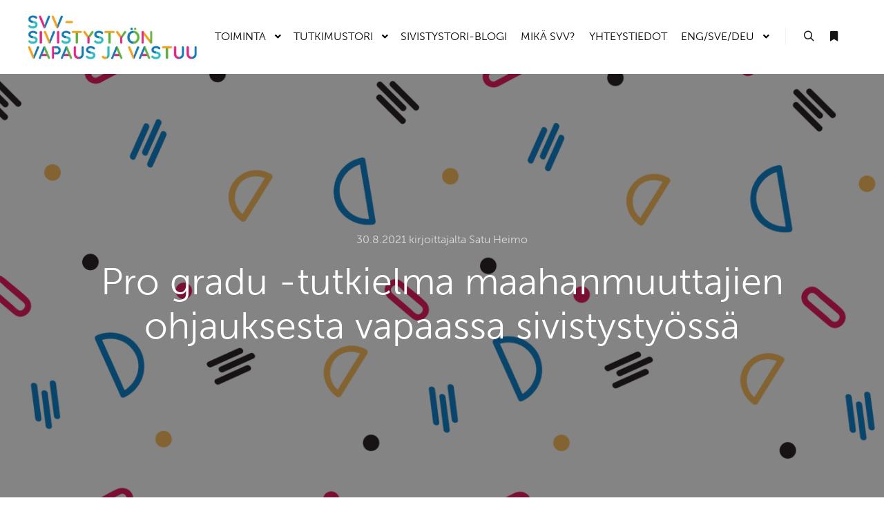

--- FILE ---
content_type: text/html; charset=UTF-8
request_url: https://www.vapausjavastuu.fi/pro-gradu-tutkielma-maahanmuuttajien-ohjauksesta/
body_size: 20650
content:
<!DOCTYPE html>
<!--[if IE 9]>    <html class="no-js lt-ie10" lang="fi"> <![endif]-->
<!--[if gt IE 9]><!--> <html class="no-js" lang="fi"> <!--<![endif]-->
<head>

<meta charset="UTF-8" />
<meta name="viewport" content="width=device-width,initial-scale=1" />
<meta http-equiv="X-UA-Compatible" content="IE=edge">
<link rel="profile" href="https://gmpg.org/xfn/11" />
<title>Pro gradu -tutkielma maahanmuuttajien ohjauksesta vapaassa sivistystyössä &#8211; Sivistystyön Vapaus ja Vastuu</title>
<meta name='robots' content='max-image-preview:large' />
<link href='https://fonts.gstatic.com' crossorigin rel='preconnect' />
<link rel="alternate" type="application/rss+xml" title="Sivistystyön Vapaus ja Vastuu &raquo; syöte" href="https://www.vapausjavastuu.fi/feed/" />
<link rel="alternate" type="application/rss+xml" title="Sivistystyön Vapaus ja Vastuu &raquo; kommenttien syöte" href="https://www.vapausjavastuu.fi/comments/feed/" />
<link rel="alternate" type="application/rss+xml" title="Sivistystyön Vapaus ja Vastuu &raquo; Pro gradu -tutkielma maahanmuuttajien ohjauksesta vapaassa sivistystyössä kommenttien syöte" href="https://www.vapausjavastuu.fi/pro-gradu-tutkielma-maahanmuuttajien-ohjauksesta/feed/" />
<link rel="alternate" title="oEmbed (JSON)" type="application/json+oembed" href="https://www.vapausjavastuu.fi/wp-json/oembed/1.0/embed?url=https%3A%2F%2Fwww.vapausjavastuu.fi%2Fpro-gradu-tutkielma-maahanmuuttajien-ohjauksesta%2F" />
<link rel="alternate" title="oEmbed (XML)" type="text/xml+oembed" href="https://www.vapausjavastuu.fi/wp-json/oembed/1.0/embed?url=https%3A%2F%2Fwww.vapausjavastuu.fi%2Fpro-gradu-tutkielma-maahanmuuttajien-ohjauksesta%2F&#038;format=xml" />
<style id='wp-img-auto-sizes-contain-inline-css' type='text/css'>
img:is([sizes=auto i],[sizes^="auto," i]){contain-intrinsic-size:3000px 1500px}
/*# sourceURL=wp-img-auto-sizes-contain-inline-css */
</style>
<style id='wp-emoji-styles-inline-css' type='text/css'>

	img.wp-smiley, img.emoji {
		display: inline !important;
		border: none !important;
		box-shadow: none !important;
		height: 1em !important;
		width: 1em !important;
		margin: 0 0.07em !important;
		vertical-align: -0.1em !important;
		background: none !important;
		padding: 0 !important;
	}
/*# sourceURL=wp-emoji-styles-inline-css */
</style>
<link rel='stylesheet' id='wp-block-library-css' href='https://www.vapausjavastuu.fi/wp-includes/css/dist/block-library/style.min.css?ver=6.9' type='text/css' media='all' />
<style id='classic-theme-styles-inline-css' type='text/css'>
/*! This file is auto-generated */
.wp-block-button__link{color:#fff;background-color:#32373c;border-radius:9999px;box-shadow:none;text-decoration:none;padding:calc(.667em + 2px) calc(1.333em + 2px);font-size:1.125em}.wp-block-file__button{background:#32373c;color:#fff;text-decoration:none}
/*# sourceURL=/wp-includes/css/classic-themes.min.css */
</style>
<style id='global-styles-inline-css' type='text/css'>
:root{--wp--preset--aspect-ratio--square: 1;--wp--preset--aspect-ratio--4-3: 4/3;--wp--preset--aspect-ratio--3-4: 3/4;--wp--preset--aspect-ratio--3-2: 3/2;--wp--preset--aspect-ratio--2-3: 2/3;--wp--preset--aspect-ratio--16-9: 16/9;--wp--preset--aspect-ratio--9-16: 9/16;--wp--preset--color--black: #000000;--wp--preset--color--cyan-bluish-gray: #abb8c3;--wp--preset--color--white: #ffffff;--wp--preset--color--pale-pink: #f78da7;--wp--preset--color--vivid-red: #cf2e2e;--wp--preset--color--luminous-vivid-orange: #ff6900;--wp--preset--color--luminous-vivid-amber: #fcb900;--wp--preset--color--light-green-cyan: #7bdcb5;--wp--preset--color--vivid-green-cyan: #00d084;--wp--preset--color--pale-cyan-blue: #8ed1fc;--wp--preset--color--vivid-cyan-blue: #0693e3;--wp--preset--color--vivid-purple: #9b51e0;--wp--preset--gradient--vivid-cyan-blue-to-vivid-purple: linear-gradient(135deg,rgb(6,147,227) 0%,rgb(155,81,224) 100%);--wp--preset--gradient--light-green-cyan-to-vivid-green-cyan: linear-gradient(135deg,rgb(122,220,180) 0%,rgb(0,208,130) 100%);--wp--preset--gradient--luminous-vivid-amber-to-luminous-vivid-orange: linear-gradient(135deg,rgb(252,185,0) 0%,rgb(255,105,0) 100%);--wp--preset--gradient--luminous-vivid-orange-to-vivid-red: linear-gradient(135deg,rgb(255,105,0) 0%,rgb(207,46,46) 100%);--wp--preset--gradient--very-light-gray-to-cyan-bluish-gray: linear-gradient(135deg,rgb(238,238,238) 0%,rgb(169,184,195) 100%);--wp--preset--gradient--cool-to-warm-spectrum: linear-gradient(135deg,rgb(74,234,220) 0%,rgb(151,120,209) 20%,rgb(207,42,186) 40%,rgb(238,44,130) 60%,rgb(251,105,98) 80%,rgb(254,248,76) 100%);--wp--preset--gradient--blush-light-purple: linear-gradient(135deg,rgb(255,206,236) 0%,rgb(152,150,240) 100%);--wp--preset--gradient--blush-bordeaux: linear-gradient(135deg,rgb(254,205,165) 0%,rgb(254,45,45) 50%,rgb(107,0,62) 100%);--wp--preset--gradient--luminous-dusk: linear-gradient(135deg,rgb(255,203,112) 0%,rgb(199,81,192) 50%,rgb(65,88,208) 100%);--wp--preset--gradient--pale-ocean: linear-gradient(135deg,rgb(255,245,203) 0%,rgb(182,227,212) 50%,rgb(51,167,181) 100%);--wp--preset--gradient--electric-grass: linear-gradient(135deg,rgb(202,248,128) 0%,rgb(113,206,126) 100%);--wp--preset--gradient--midnight: linear-gradient(135deg,rgb(2,3,129) 0%,rgb(40,116,252) 100%);--wp--preset--font-size--small: 13px;--wp--preset--font-size--medium: 20px;--wp--preset--font-size--large: 36px;--wp--preset--font-size--x-large: 42px;--wp--preset--spacing--20: 0.44rem;--wp--preset--spacing--30: 0.67rem;--wp--preset--spacing--40: 1rem;--wp--preset--spacing--50: 1.5rem;--wp--preset--spacing--60: 2.25rem;--wp--preset--spacing--70: 3.38rem;--wp--preset--spacing--80: 5.06rem;--wp--preset--shadow--natural: 6px 6px 9px rgba(0, 0, 0, 0.2);--wp--preset--shadow--deep: 12px 12px 50px rgba(0, 0, 0, 0.4);--wp--preset--shadow--sharp: 6px 6px 0px rgba(0, 0, 0, 0.2);--wp--preset--shadow--outlined: 6px 6px 0px -3px rgb(255, 255, 255), 6px 6px rgb(0, 0, 0);--wp--preset--shadow--crisp: 6px 6px 0px rgb(0, 0, 0);}:where(.is-layout-flex){gap: 0.5em;}:where(.is-layout-grid){gap: 0.5em;}body .is-layout-flex{display: flex;}.is-layout-flex{flex-wrap: wrap;align-items: center;}.is-layout-flex > :is(*, div){margin: 0;}body .is-layout-grid{display: grid;}.is-layout-grid > :is(*, div){margin: 0;}:where(.wp-block-columns.is-layout-flex){gap: 2em;}:where(.wp-block-columns.is-layout-grid){gap: 2em;}:where(.wp-block-post-template.is-layout-flex){gap: 1.25em;}:where(.wp-block-post-template.is-layout-grid){gap: 1.25em;}.has-black-color{color: var(--wp--preset--color--black) !important;}.has-cyan-bluish-gray-color{color: var(--wp--preset--color--cyan-bluish-gray) !important;}.has-white-color{color: var(--wp--preset--color--white) !important;}.has-pale-pink-color{color: var(--wp--preset--color--pale-pink) !important;}.has-vivid-red-color{color: var(--wp--preset--color--vivid-red) !important;}.has-luminous-vivid-orange-color{color: var(--wp--preset--color--luminous-vivid-orange) !important;}.has-luminous-vivid-amber-color{color: var(--wp--preset--color--luminous-vivid-amber) !important;}.has-light-green-cyan-color{color: var(--wp--preset--color--light-green-cyan) !important;}.has-vivid-green-cyan-color{color: var(--wp--preset--color--vivid-green-cyan) !important;}.has-pale-cyan-blue-color{color: var(--wp--preset--color--pale-cyan-blue) !important;}.has-vivid-cyan-blue-color{color: var(--wp--preset--color--vivid-cyan-blue) !important;}.has-vivid-purple-color{color: var(--wp--preset--color--vivid-purple) !important;}.has-black-background-color{background-color: var(--wp--preset--color--black) !important;}.has-cyan-bluish-gray-background-color{background-color: var(--wp--preset--color--cyan-bluish-gray) !important;}.has-white-background-color{background-color: var(--wp--preset--color--white) !important;}.has-pale-pink-background-color{background-color: var(--wp--preset--color--pale-pink) !important;}.has-vivid-red-background-color{background-color: var(--wp--preset--color--vivid-red) !important;}.has-luminous-vivid-orange-background-color{background-color: var(--wp--preset--color--luminous-vivid-orange) !important;}.has-luminous-vivid-amber-background-color{background-color: var(--wp--preset--color--luminous-vivid-amber) !important;}.has-light-green-cyan-background-color{background-color: var(--wp--preset--color--light-green-cyan) !important;}.has-vivid-green-cyan-background-color{background-color: var(--wp--preset--color--vivid-green-cyan) !important;}.has-pale-cyan-blue-background-color{background-color: var(--wp--preset--color--pale-cyan-blue) !important;}.has-vivid-cyan-blue-background-color{background-color: var(--wp--preset--color--vivid-cyan-blue) !important;}.has-vivid-purple-background-color{background-color: var(--wp--preset--color--vivid-purple) !important;}.has-black-border-color{border-color: var(--wp--preset--color--black) !important;}.has-cyan-bluish-gray-border-color{border-color: var(--wp--preset--color--cyan-bluish-gray) !important;}.has-white-border-color{border-color: var(--wp--preset--color--white) !important;}.has-pale-pink-border-color{border-color: var(--wp--preset--color--pale-pink) !important;}.has-vivid-red-border-color{border-color: var(--wp--preset--color--vivid-red) !important;}.has-luminous-vivid-orange-border-color{border-color: var(--wp--preset--color--luminous-vivid-orange) !important;}.has-luminous-vivid-amber-border-color{border-color: var(--wp--preset--color--luminous-vivid-amber) !important;}.has-light-green-cyan-border-color{border-color: var(--wp--preset--color--light-green-cyan) !important;}.has-vivid-green-cyan-border-color{border-color: var(--wp--preset--color--vivid-green-cyan) !important;}.has-pale-cyan-blue-border-color{border-color: var(--wp--preset--color--pale-cyan-blue) !important;}.has-vivid-cyan-blue-border-color{border-color: var(--wp--preset--color--vivid-cyan-blue) !important;}.has-vivid-purple-border-color{border-color: var(--wp--preset--color--vivid-purple) !important;}.has-vivid-cyan-blue-to-vivid-purple-gradient-background{background: var(--wp--preset--gradient--vivid-cyan-blue-to-vivid-purple) !important;}.has-light-green-cyan-to-vivid-green-cyan-gradient-background{background: var(--wp--preset--gradient--light-green-cyan-to-vivid-green-cyan) !important;}.has-luminous-vivid-amber-to-luminous-vivid-orange-gradient-background{background: var(--wp--preset--gradient--luminous-vivid-amber-to-luminous-vivid-orange) !important;}.has-luminous-vivid-orange-to-vivid-red-gradient-background{background: var(--wp--preset--gradient--luminous-vivid-orange-to-vivid-red) !important;}.has-very-light-gray-to-cyan-bluish-gray-gradient-background{background: var(--wp--preset--gradient--very-light-gray-to-cyan-bluish-gray) !important;}.has-cool-to-warm-spectrum-gradient-background{background: var(--wp--preset--gradient--cool-to-warm-spectrum) !important;}.has-blush-light-purple-gradient-background{background: var(--wp--preset--gradient--blush-light-purple) !important;}.has-blush-bordeaux-gradient-background{background: var(--wp--preset--gradient--blush-bordeaux) !important;}.has-luminous-dusk-gradient-background{background: var(--wp--preset--gradient--luminous-dusk) !important;}.has-pale-ocean-gradient-background{background: var(--wp--preset--gradient--pale-ocean) !important;}.has-electric-grass-gradient-background{background: var(--wp--preset--gradient--electric-grass) !important;}.has-midnight-gradient-background{background: var(--wp--preset--gradient--midnight) !important;}.has-small-font-size{font-size: var(--wp--preset--font-size--small) !important;}.has-medium-font-size{font-size: var(--wp--preset--font-size--medium) !important;}.has-large-font-size{font-size: var(--wp--preset--font-size--large) !important;}.has-x-large-font-size{font-size: var(--wp--preset--font-size--x-large) !important;}
:where(.wp-block-post-template.is-layout-flex){gap: 1.25em;}:where(.wp-block-post-template.is-layout-grid){gap: 1.25em;}
:where(.wp-block-term-template.is-layout-flex){gap: 1.25em;}:where(.wp-block-term-template.is-layout-grid){gap: 1.25em;}
:where(.wp-block-columns.is-layout-flex){gap: 2em;}:where(.wp-block-columns.is-layout-grid){gap: 2em;}
:root :where(.wp-block-pullquote){font-size: 1.5em;line-height: 1.6;}
/*# sourceURL=global-styles-inline-css */
</style>
<link rel='stylesheet' id='searchwp-forms-css' href='https://www.vapausjavastuu.fi/wp-content/plugins/searchwp-live-ajax-search/assets/styles/frontend/search-forms.min.css?ver=1.8.7' type='text/css' media='all' />
<link rel='stylesheet' id='tablepress-default-css' href='https://www.vapausjavastuu.fi/wp-content/plugins/tablepress/css/build/default.css?ver=3.2.6' type='text/css' media='all' />
<link rel='stylesheet' id='jquery-lightgallery-css' href='https://www.vapausjavastuu.fi/wp-content/themes/rife-free/js/light-gallery/css/lightgallery.min.css?ver=1.9.0' type='text/css' media='all' />
<link rel='stylesheet' id='font-awesome-css' href='https://www.vapausjavastuu.fi/wp-content/plugins/elementor/assets/lib/font-awesome/css/font-awesome.min.css?ver=4.7.0' type='text/css' media='all' />
<link rel='stylesheet' id='a13-icomoon-css' href='https://www.vapausjavastuu.fi/wp-content/themes/rife-free/css/icomoon.css?ver=2.4.23' type='text/css' media='all' />
<link rel='stylesheet' id='a13-main-style-css' href='https://www.vapausjavastuu.fi/wp-content/themes/rife-free/style.css?ver=2.4.23' type='text/css' media='all' />
<style id='a13-user-css-inline-css' type='text/css'>
#preloader{background-color:rgba(255,255,255,1);background-image:none;background-size:cover;background-repeat:no-repeat;background-position:50% 50%}@-webkit-keyframes arc{0%{border-width:30px}25%{border-width:15px}50%{-webkit-transform:rotate(27deg);transform:rotate(27deg);border-width:30px}75%{border-width:15px}100%{border-width:30px}}@keyframes arc{0%{border-width:30px}25%{border-width:15px}50%{-webkit-transform:rotate(27deg);transform:rotate(27deg);border-width:30px}75%{border-width:15px}100%{border-width:30px}}.arcs .cube{position:absolute;bottom:50%;left:50%;width:30px;height:30px;margin-left:-15px;margin-top:0}.arcs .cube-2d{background-color:#c9e6ea}.arcs .arc{position:absolute;bottom:50%;left:50%;margin-left:-70px;width:140px;height:70px;overflow:hidden}.arcs .arc-cube{position:absolute;bottom:-70px;left:50%;margin-left:-70px;width:140px;height:140px;border-style:solid;border-top-color:transparent;border-right-color:#c9e6ea;border-left-color:transparent;border-bottom-color:transparent;border-radius:50%;box-sizing:border-box;-webkit-animation:arc 2s ease-in-out infinite;animation:arc 2s ease-in-out infinite;-webkit-transform:rotate(-200deg);-ms-transform:rotate(-200deg);transform:rotate(-200deg)}.top-menu.menu--ferdinand > li > a span,.top-menu.menu--ferdinand > li > span.title span{padding:10px 0;position:relative}.top-menu.menu--ferdinand > li > a span::before,.top-menu.menu--ferdinand > li > span.title span::before{content:'';position:absolute;bottom:0;left:0;width:100%;height:2px;-webkit-transform:scale3d(0,5,1);transform:scale3d(0,5,1);-webkit-transform-origin:0% 50%;transform-origin:0% 50%;transition:transform 0.3s cubic-bezier(1,0.68,0.16,0.9)}.top-menu.menu--ferdinand > li:hover > a span::before,.top-menu.menu--ferdinand > li:hover > span.title span::before,.top-menu.menu--ferdinand > li.open > a span::before,.top-menu.menu--ferdinand > li.open > span.title span::before,.top-menu.menu--ferdinand > li.current-menu-ancestor > a span::before,.top-menu.menu--ferdinand > li.current-menu-ancestor > span.title span::before,.top-menu.menu--ferdinand > li.current-menu-item > a span::before,.top-menu.menu--ferdinand > li.current-menu-item > span.title span::before{-webkit-transform:scale3d(1,1,1);transform:scale3d(1,1,1)}a{color:#000000}a:hover{color:#c9e6ea}body{cursor:auto;background-color:rgba(255,255,255,1)}.page-background{background-color:rgba(255,255,255,1);background-image:none;background-size:cover;background-repeat:no-repeat;background-position:50% 50%}.default404 .page-background{background-image:none}.single-post .page-background,.posts-list .page-background{background-color:#f4f4f4;background-image:none;background-size:auto;background-repeat:no-repeat;background-position:50% 50%}.single-album .page-background,.albums-list-page .page-background{background-color:rgba(8,8,8,1);background-image:none;background-size:cover;background-repeat:no-repeat;background-position:50% 50%}.password-protected .page-background{background-image:none}#basket-menu{background-color:rgba(255,255,255,1)}#basket-menu,#basket-menu .widget{font-size:13px}#side-menu{background-color:#e8e8e8}#side-menu,#side-menu .widget{font-size:13px}.site-layout-boxed #mid{background-color:rgba(0,0,0,1)}.theme-borders div{background-color:rgba(255,255,255,1)}.lg-backdrop{background-color:rgba(32,32,32,0.8)}.lg-toolbar,.lg-sub-html .customHtml h4,.lg-sub-html .customHtml .description,.lg-actions .lg-next,.lg-actions .lg-prev{background-color:rgba(0,0,0,0.6)}.lg-toolbar .lg-icon,.lg-actions .lg-next,.lg-actions .lg-prev{color:rgba(220,220,220,1)}.lg-toolbar .lg-icon:hover,.lg-actions .lg-next:hover,.lg-actions .lg-prev:hover{color:rgba(255,255,255,1)}#lg-counter,.lg-sub-html,.customHtml > h4{color:rgba(210,210,210,1)}.lg-outer .lg-thumb-outer,.lg-outer .lg-toogle-thumb{background-color:rgba(0,0,0,1)}.lg-outer .lg-thumb-item{border-color:rgba(10,10,10,1)}.lg-outer .lg-thumb-item:hover{border-color:rgba(255,255,255,1)}h1,h2,h3,h4,h5,h6,h1 a,h2 a,h3 a,h4 a,h5 a,h6 a,.page-title,.widget .title{color:rgba(50,50,50,1);font-family:Source Sans Pro,sans-serif;font-weight:500;text-transform:none}h1 a:hover,h2 a:hover,h3 a:hover,h4 a:hover,h5 a:hover,h6 a:hover,.post .post-title a:hover,.post a.post-title:hover{color:#c9e6ea}input[type="submit"],form button,.posts-nav a span,.woocommerce #respond input#submit,.woocommerce a.button,.woocommerce button.button,.woocommerce input.button,ul.products .product-meta .product_name{font-family:Source Sans Pro,sans-serif}ul.top-menu,#menu-overlay{font-family:Source Sans Pro,sans-serif}ul.top-menu li,#menu-overlay li{}html,input,select,textarea{font-family:Source Sans Pro,sans-serif}#header-tools .tool,#header-tools .tool a{color:rgba(21,21,21,1)}#header-tools .tool:hover,#header-tools .tool a:hover,#header-tools .tool.highlight,#header-tools .tool.active{color:#dd174a}.tools_button{font-size:12px;font-weight:normal;color:rgba(21,21,21,1);background-color:rgba(0,0,0,1);border-color:rgba(0,0,0,1)}.tools_button:hover{color:#dd174a;background-color:rgba(0,0,0,1);border-color:rgba(0,0,0,1)}#header-tools .languages{background-color:#ffffff}.hamburger i,.hamburger i::before,.hamburger i::after{background-color:rgba(21,21,21,1)}.hamburger.active i,.hamburger.active i::before,.hamburger.active i::after,.hamburger:hover i,.hamburger:hover i::before,.hamburger:hover i::after{background-color:#dd174a}#header-tools #mobile-menu-opener{font-size:18px}#header-tools #basket-menu-switch{font-size:14px}#header-tools #search-button{font-size:15px}#header-tools #side-menu-switch{font-size:15px}#header-tools #menu-overlay-switch{font-size:15px}#header{background-color:#ffffff;box-shadow:none;background-image:none;background-size:cover;background-repeat:no-repeat;background-position:50% 50%}#header:hover{background-color:rgba(255,255,255,1)}#header.a13-horizontal{border-bottom:none}.header-type-multi_line .bottom-head{background-color:rgba(255,255,255,1)}.header-horizontal #header .head,.top-bar-container .top-bar{}#header.a13-horizontal,.top-bar-container,.header-type-multi_line .bottom-head{border-color:rgba(58,58,58,0.06)}.a13-horizontal #header-tools::before,.a13-horizontal .head .socials::before,.top-bar .language-switcher li::before{background-color:rgba(58,58,58,0.06)}a.logo{color:rgba(0,0,0,1);font-size:30px;font-weight:300;font-family:Source Sans Pro,sans-serif;letter-spacing:normal;word-spacing:normal;padding-top:20px;padding-bottom:20px;background-image:url(https://www.vapausjavastuu.fi/wp-content/uploads/2023/09/SVV_logo-sovitettu.jpg)}a.logo img{}a.normal-logo{background-image:url(https://www.vapausjavastuu.fi/wp-content/uploads/2023/09/SVV_logo-sovitettu.jpg)}a.logo:hover{color:#000000}a.logo.image-logo{opacity:1.00}a.logo.image-logo:hover{opacity:0.50;}.header-horizontal .logo-container{min-width:245px}.header-variant-one_line_centered .logo-container,.header-horizontal .logo-container a.logo{max-width:245px}.header-variant-one_line_centered.sticky-values .logo-container.shield{-webkit-transform:translate(-50%,-50%);-ms-transform:translate(-50%,-50%);transform:translate(-50%,-50%)}.header-variant-one_line_centered.sticky-hide .logo-container.shield,.header-variant-one_line_centered.hide-until-scrolled-to .logo-container.shield{-webkit-transform:translate(-50%,-102%);-ms-transform:translate(-50%,-102%);transform:translate(-50%,-102%)}.header-variant-one_line_centered .logo-container.shield:hover{-webkit-transform:translate(-50%,0);-ms-transform:translate(-50%,0);transform:translate(-50%,0)}.header-variant-one_line_centered .menu-cell{width:70%}.header-variant-one_line_centered .socials-cell,.header-variant-one_line_centered .tools-cell{width:15%}.header-variant-one_line_centered .menu-cell .top-menu{width:50%;width:calc(50% - 142.5px)}.header-variant-one_line_centered .logo-container.shield{padding-left:15px;padding-right:15px}.header-variant-one_line_centered .logo-container .scaling-svg-container path{fill:rgba(0,0,0,1)}@media only screen and (max-width:1024px){a.logo{padding-top:15px;padding-bottom:15px}.header-horizontal .logo-container{min-width:200px}.header-variant-one_line_centered .logo-container,.header-horizontal .logo-container a.logo{max-width:200px}.header-variant-one_line_centered .logo-container.shield,.header-variant-one_line_centered.sticky-values .logo-container.shield{-webkit-transform:translate(-50%,-50%);-ms-transform:translate(-50%,-50%);transform:translate(-50%,-50%)}.header-variant-one_line_centered.sticky-hide .logo-container.shield,.mobile-menu-open .header-variant-one_line_centered .logo-container.shield,.header-variant-one_line_centered.hide-until-scrolled-to .logo-container.shield{-webkit-transform:translate(-50%,-102%);-ms-transform:translate(-50%,-102%);transform:translate(-50%,-102%)}.header-variant-one_line_centered .logo-container.shield:hover{-webkit-transform:translate(-50%,0);-ms-transform:translate(-50%,0);transform:translate(-50%,0)}.header-variant-one_line_centered .menu-cell{}	.header-variant-one_line_centered .menu-cell .top-menu{width:50%;width:calc(50% - 100px)}}.top-menu ul{background-color:#ffffff;background-color:rgba(255,255,255,1);background-color:rgba(255,255,255,1)}.mega-menu > ul > li::before{background-color:rgba(240,240,240,1)}.top-menu > li > a,.top-menu > li > span.title,.top-menu .mega-menu > ul > li > span.title,.top-menu .mega-menu > ul > li > a{font-size:16px;font-weight:normal;text-transform:uppercase}.top-menu li a,.top-menu li span.title{color:#000000}.top-menu i.sub-mark{color:#000000}.top-menu > li:hover,.top-menu > li.open,.top-menu > li.current-menu-item,.top-menu > li.current-menu-ancestor{background-color:rgba(0,0,0,0);}.top-menu > li > a:hover,.top-menu > li.menu-parent-item:hover > span.title,.top-menu > li.open > a,.top-menu > li.open > span.title,.top-menu > li.current-menu-item > a,.top-menu > li.current-menu-ancestor > a,.top-menu > li.current-menu-item > span.title,.top-menu > li.current-menu-ancestor > span.title{color:#dd174a}.top-menu li.menu-parent-item:hover > span.title + i.sub-mark,.top-menu i.sub-mark:hover,.top-menu li.open > i.sub-mark{color:#dd174a}.top-menu.with-effect > li > a span::before,.top-menu.with-effect > li > a span::after,.top-menu.with-effect > li > span.title span::before,.top-menu.with-effect > li > span.title span::after,.top-menu.with-effect > li > a em::before,.top-menu.with-effect > li > a em::after,.top-menu.with-effect > li > span.title em::before,.top-menu.with-effect > li > span.title em::after{background-color:#dd174a}.top-menu .mega-menu > ul > li > span.title,.top-menu .mega-menu > ul > li > a{color:rgba(0,0,0,0.68)}.top-menu .mega-menu > ul > li:hover > span.title,.top-menu .mega-menu > ul > li:hover > a,.top-menu .mega-menu > ul > li.current-menu-item > span.title,.top-menu .mega-menu > ul > li.current-menu-item > a,.top-menu .mega-menu > ul > li.current-menu-ancestor > span.title,.top-menu .mega-menu > ul > li.current-menu-ancestor > a{color:#dd174a}.top-menu li li a,.top-menu li li span.title{font-size:17px;font-weight:500;text-transform:none;color:rgba(0,0,0,0.68)}.top-menu li li:hover > a,.top-menu li li:hover > span.title,.top-menu li li.menu-parent-item:hover > span.title,.top-menu li li.open > a,.top-menu li li.open > span.title,.top-menu li li.current-menu-item > a,.top-menu li li.current-menu-ancestor > a,.top-menu li li.current-menu-item > span.title,.top-menu li li.current-menu-ancestor > span.title{color:#dd174a;}.top-menu li li i.sub-mark{color:rgba(0,0,0,0.68)}.top-menu li li.menu-parent-item:hover > span.title + i.sub-mark,.top-menu li li i.sub-mark:hover,.top-menu li li.open > i.sub-mark{color:#dd174a}@media only screen and (max-width:1024px){.mobile-menu .navigation-bar .menu-container{background-color:rgba(245,245,245,1)}.header-vertical .logo-container .logo{max-width:200px}}@media only screen and (min-width:1025px){.header-vertical .top-menu li a,.header-vertical .top-menu li span.title{}	.header-vertical .top-menu > li.hidden-icon > a,.header-vertical .top-menu > li.hidden-icon > span.title{}}#menu-overlay,#menu-overlay.eff-circle::before{background-color:rgba(0,0,0,0.9)}#menu-overlay ul a{color:rgba(0,0,0,1);font-size:50px;text-transform:none;font-weight:bold}#menu-overlay ul a:hover{color:rgba(0,0,0,1)}.close-menu::before,.close-menu::after{background-color:rgba(0,0,0,1)}.top-bar-container{background-color:rgba(255,255,255,1);color:rgba(29,29,29,0.6);text-transform:none}.top-bar-container a{color:rgba(38,38,38,0.8)}.top-bar-container a.current,.top-bar-container a:hover{color:rgba(38,38,38,1)}.top-bar .part1{}#header.a13-light-variant,#header.a13-light-variant:hover{background-color:rgba(255,255,255,0);box-shadow:none}#header.a13-light-variant{border-color:rgba(255,255,255,0.2)}.a13-light-variant .top-bar-container,.header-type-multi_line.a13-light-variant .bottom-head{border-color:rgba(255,255,255,0.2)}.a13-light-variant #header-tools::before,.a13-light-variant .head .socials::before,.a13-light-variant .top-bar .language-switcher li::before{background-color:rgba(255,255,255,0.2)}.a13-light-variant.header-type-multi_line .bottom-head{}a.light-logo{background-image:url(http://rifetheme.com/wp-content/uploads/2017/02/logo_white.png)}.a13-light-variant a.logo{}.a13-light-variant a.logo:hover{}.a13-light-variant .top-menu > li > a,.a13-light-variant .top-menu > li > span.title{color:rgba(255,255,255,1)}.a13-light-variant .top-menu > li:hover,.a13-light-variant .top-menu > li.open,.a13-light-variant .top-menu > li.current-menu-item,.a13-light-variant .top-menu > li.current-menu-ancestor{background-color:0,0,0;}.a13-light-variant .top-menu > li > a:hover,.a13-light-variant .top-menu > li.menu-parent-item:hover > span.title,.a13-light-variant .top-menu > li.open > a,.a13-light-variant .top-menu > li.open > span.title,.a13-light-variant .top-menu > li.current-menu-item > a,.a13-light-variant .top-menu > li.current-menu-ancestor > a,.a13-light-variant .top-menu > li.current-menu-item > span.title,.a13-light-variant .top-menu > li.current-menu-ancestor > span.title{color:rgba(255,255,255,1)}.a13-light-variant .top-menu > li > i.sub-mark{color:rgba(255,255,255,1)}.a13-light-variant .top-menu > li.menu-parent-item:hover > span.title + i.sub-mark,.a13-light-variant .top-menu > li > i.sub-mark:hover,.a13-light-variant .top-menu > li.open > i.sub-mark{color:rgba(255,255,255,1)}.a13-light-variant .top-menu.with-effect > li > a span::before,.a13-light-variant .top-menu.with-effect > li > a span::after,.a13-light-variant .top-menu.with-effect > li > span.title span::before,.a13-light-variant .top-menu.with-effect > li > span.title span::after,.a13-light-variant .top-menu.with-effect > li > a em::before,.a13-light-variant .top-menu.with-effect > li > a em::after,.a13-light-variant .top-menu.with-effect > li > span.title em::before,.a13-light-variant .top-menu.with-effect > li > span.title em::after{background-color:rgba(255,255,255,1)}.a13-light-variant #header-tools .tool,.a13-light-variant #header-tools .tool a{color:rgba(255,255,255,1)}.a13-light-variant #header-tools .tool:hover,.a13-light-variant #header-tools .tool a:hover,.a13-light-variant #header-tools .tool.highlight,.a13-light-variant #header-tools .tool.active{color:rgba(255,255,255,0.7)}.a13-light-variant .tools_button{color:rgba(255,255,255,1);background-color:rgba(0,0,0,1);border-color:rgba(0,0,0,1)}.a13-light-variant .tools_button:hover{color:rgba(255,255,255,0.7);background-color:rgba(0,0,0,1);border-color:rgba(0,0,0,1)}.a13-light-variant #header-tools .languages{background-color:rgba(255,255,255,0)}.a13-light-variant .hamburger i,.a13-light-variant .hamburger i::before,.a13-light-variant .hamburger i::after{background-color:rgba(255,255,255,1)}.a13-light-variant .hamburger.active i,.a13-light-variant .hamburger.active i::before,.a13-light-variant .hamburger.active i::after,.a13-light-variant .hamburger:hover i,.a13-light-variant .hamburger:hover i::before,.a13-light-variant .hamburger:hover i::after{background-color:rgba(255,255,255,0.7)}.a13-light-variant .top-bar-container{background-color:rgba(0,0,0,1);color:rgba(0,0,0,1)}.a13-light-variant .top-bar-container .part1 a,.a13-light-variant .top-bar-container .language-switcher a{color:rgba(0,0,0,1)}.a13-light-variant .top-bar-container .part1 a:hover,.a13-light-variant .top-bar-container .language-switcher a:hover,.a13-light-variant .top-bar-container .language-switcher a.current{color:rgba(0,0,0,1)}@media only screen and (max-width:1024px){.a13-light-variant.mobile-menu .navigation-bar .menu-container{background-color:rgba(34,34,34,1)}}#header.a13-dark-variant,#header.a13-dark-variant:hover{background-color:rgba(255,255,255,0);box-shadow:none}#header.a13-dark-variant{border-color:rgba(0,0,0,0.06)}.a13-dark-variant .top-bar-container,.header-type-multi_line.a13-dark-variant .bottom-head{border-color:rgba(0,0,0,0.06)}.a13-dark-variant #header-tools::before,.a13-dark-variant .head .socials::before,.a13-dark-variant .top-bar .language-switcher li::before{background-color:rgba(0,0,0,0.06)}.a13-dark-variant.header-type-multi_line .bottom-head{}a.dark-logo{background-image:url(http://rifetheme.com/wp-content/uploads/2017/02/logo.png)}.a13-dark-variant a.logo{}.a13-dark-variant a.logo:hover{}.a13-dark-variant .top-menu > li > a,.a13-dark-variant .top-menu > li > span.title{color:rgba(34,34,34,1)}.a13-dark-variant .top-menu > li:hover,.a13-dark-variant .top-menu > li.open,.a13-dark-variant .top-menu > li.current-menu-item,.a13-dark-variant .top-menu > li.current-menu-ancestor{background-color:0,0,0;}.a13-dark-variant .top-menu > li > a:hover,.a13-dark-variant .top-menu > li.menu-parent-item:hover > span.title,.a13-dark-variant .top-menu > li.open > a,.a13-dark-variant .top-menu > li.open > span.title,.a13-dark-variant .top-menu > li.current-menu-item > a,.a13-dark-variant .top-menu > li.current-menu-ancestor > a,.a13-dark-variant .top-menu > li.current-menu-item > span.title,.a13-dark-variant .top-menu > li.current-menu-ancestor > span.title{color:rgba(120,120,120,1)}.a13-dark-variant .top-menu > li > i.sub-mark{color:rgba(34,34,34,1)}.a13-dark-variant .top-menu > li.menu-parent-item:hover > span.title + i.sub-mark,.a13-dark-variant .top-menu > li > i.sub-mark:hover,.a13-dark-variant .top-menu > li.open > i.sub-mark{color:rgba(120,120,120,1)}.a13-dark-variant .top-menu.with-effect > li > a span::before,.a13-dark-variant .top-menu.with-effect > li > a span::after,.a13-dark-variant .top-menu.with-effect > li > span.title span::before,.a13-dark-variant .top-menu.with-effect > li > span.title span::after,.a13-dark-variant .top-menu.with-effect > li > a em::before,.a13-dark-variant .top-menu.with-effect > li > a em::after,.a13-dark-variant .top-menu.with-effect > li > span.title em::before,.a13-dark-variant .top-menu.with-effect > li > span.title em::after{background-color:rgba(120,120,120,1)}.a13-dark-variant #header-tools .tool,.a13-dark-variant #header-tools .tool a{color:rgba(34,34,34,1)}.a13-dark-variant #header-tools .tool:hover,.a13-dark-variant #header-tools .tool a:hover,.a13-dark-variant #header-tools .tool.highlight,.a13-dark-variant #header-tools .tool.active{color:rgba(221,23,74,1)}.a13-dark-variant .tools_button{color:rgba(34,34,34,1);background-color:rgba(0,0,0,1);border-color:rgba(0,0,0,1)}.a13-dark-variant .tools_button:hover{color:rgba(221,23,74,1);background-color:rgba(0,0,0,1);border-color:rgba(0,0,0,1)}.a13-dark-variant #header-tools .languages{background-color:rgba(255,255,255,0)}.a13-dark-variant .hamburger i,.a13-dark-variant .hamburger i::before,.a13-dark-variant .hamburger i::after{background-color:rgba(34,34,34,1)}.a13-dark-variant .hamburger.active i,.a13-dark-variant .hamburger.active i::before,.a13-dark-variant .hamburger.active i::after,.a13-dark-variant .hamburger:hover i,.a13-dark-variant .hamburger:hover i::before,.a13-dark-variant .hamburger:hover i::after{background-color:rgba(221,23,74,1)}.a13-dark-variant .top-bar-container{background-color:rgba(0,0,0,1);color:rgba(0,0,0,1)}.a13-dark-variant .top-bar-container .part1 a,.a13-dark-variant .top-bar-container .language-switcher a{color:rgba(0,0,0,1)}.a13-dark-variant .top-bar-container .part1 a:hover,.a13-dark-variant .top-bar-container .language-switcher a:hover,.a13-dark-variant .top-bar-container .language-switcher a.current{color:rgba(0,0,0,1)}@media only screen and (max-width:1024px){.a13-dark-variant.mobile-menu .navigation-bar .menu-container{background-color:rgba(255,255,255,1)}}#header.a13-sticky-variant,#header.a13-sticky-variant:hover{background-color:rgba(255,255,255,1);border-color:rgba(58,58,58,0.08);box-shadow:0 0 12px rgba(0,0,0,0.09)}.a13-sticky-variant .top-bar-container,.header-type-multi_line.a13-sticky-variant .bottom-head{border-color:rgba(58,58,58,0.08)}.a13-sticky-variant #header-tools::before,.a13-sticky-variant .head .socials::before,.a13-sticky-variant .top-bar .language-switcher li::before{background-color:rgba(58,58,58,0.08)}.a13-sticky-variant.header-type-multi_line .bottom-head{}a.sticky-logo{}.sticky-values a.logo{padding-top:20px;padding-bottom:20px}.header-horizontal .sticky-values .logo-container{min-width:200px}.header-variant-one_line_centered.sticky-values .logo-container,.header-horizontal .sticky-values .logo-container a.logo{max-width:200px}.header-variant-one_line_centered.sticky-values .menu-cell .top-menu{width:50%;width:calc(50% - 120px)}.a13-sticky-variant a.logo{}.a13-sticky-variant a.logo:hover{}.a13-sticky-variant .top-menu > li > a,.a13-sticky-variant .top-menu > li > span.title{color:rgba(34,34,34,1)}.a13-sticky-variant .top-menu > li:hover,.a13-sticky-variant .top-menu > li.open,.a13-sticky-variant .top-menu > li.current-menu-item,.a13-sticky-variant .top-menu > li.current-menu-ancestor{background-color:rgba(0,0,0,0);}.a13-sticky-variant .top-menu > li > a:hover,.a13-sticky-variant .top-menu > li.menu-parent-item:hover > span.title,.a13-sticky-variant .top-menu > li.open > a,.a13-sticky-variant .top-menu > li.open > span.title,.a13-sticky-variant .top-menu > li.current-menu-item > a,.a13-sticky-variant .top-menu > li.current-menu-ancestor > a,.a13-sticky-variant .top-menu > li.current-menu-item > span.title,.a13-sticky-variant .top-menu > li.current-menu-ancestor > span.title{color:#dd174a}.a13-sticky-variant .top-menu > li > i.sub-mark{color:rgba(34,34,34,1)}.a13-sticky-variant .top-menu > li.menu-parent-item:hover > span.title + i.sub-mark,.a13-sticky-variant .top-menu > li > i.sub-mark:hover,.a13-sticky-variant .top-menu > li.open > i.sub-mark{color:#dd174a}.a13-sticky-variant .top-menu.with-effect > li > a span::before,.a13-sticky-variant .top-menu.with-effect > li > a span::after,.a13-sticky-variant .top-menu.with-effect > li > span.title span::before,.a13-sticky-variant .top-menu.with-effect > li > span.title span::after,.a13-sticky-variant .top-menu.with-effect > li > a em::before,.a13-sticky-variant .top-menu.with-effect > li > a em::after,.a13-sticky-variant .top-menu.with-effect > li > span.title em::before,.a13-sticky-variant .top-menu.with-effect > li > span.title em::after{background-color:#dd174a}.a13-sticky-variant #header-tools .tool,.a13-sticky-variant #header-tools .tool a{color:rgba(34,34,34,1)}.a13-sticky-variant #header-tools .tool:hover,.a13-sticky-variant #header-tools .tool a:hover,.a13-sticky-variant #header-tools .tool.highlight,.a13-sticky-variant #header-tools .tool.active{color:#dd174a}.a13-sticky-variant .hamburger i,.a13-sticky-variant .hamburger i::before,.a13-sticky-variant .hamburger i::after{background-color:rgba(34,34,34,1)}.a13-sticky-variant .hamburger.active i,.a13-sticky-variant .hamburger.active i::before,.a13-sticky-variant .hamburger.active i::after,.a13-sticky-variant .hamburger:hover i,.a13-sticky-variant .hamburger:hover i::before,.a13-sticky-variant .hamburger:hover i::after{background-color:#dd174a}.a13-sticky-variant .tools_button{color:rgba(34,34,34,1);background-color:rgba(0,0,0,1);border-color:rgba(0,0,0,1)}.a13-sticky-variant .tools_button:hover{color:#dd174a;background-color:rgba(0,0,0,1);border-color:rgba(0,0,0,1)}.a13-sticky-variant #header-tools .languages{background-color:rgba(255,255,255,1)}.a13-sticky-variant .top-bar-container{background-color:rgba(0,0,0,1);color:rgba(0,0,0,1)}.a13-sticky-variant .top-bar-container .part1 a,.a13-sticky-variant .top-bar-container .language-switcher a{color:rgba(0,0,0,1)}.a13-sticky-variant .top-bar-container .part1 a:hover,.a13-sticky-variant .top-bar-container .language-switcher a:hover,.a13-sticky-variant .top-bar-container .language-switcher a.current{color:rgba(0,0,0,1)}@media only screen and (max-width:1024px){.a13-sticky-variant.mobile-menu .navigation-bar .menu-container{background-color:rgba(255,255,255,1)}.sticky-values a.logo{padding-top:10px;padding-bottom:10px}.header-horizontal .sticky-values .logo-container{min-width:200px}.header-variant-one_line_centered.sticky-values .logo-container,.header-horizontal .sticky-values .logo-container a.logo{max-width:200px}.header-variant-one_line_centered.sticky-values .menu-cell .top-menu{width:50%;width:calc(50% - 100px)}}#footer{background-color:#ffffff;font-size:14px}#footer .widget,#footer .widget .search-form input[type="search"]{font-size:16px}.foot-items{background-color:#c9e6ea}.footer-separator .foot-items .foot-content{border-color:#c9e6ea}.foot-items{color:#3f3f3f}.foot-items .foot-text a{color:#3f3f3f}.foot-items .foot-text a:hover{}a.to-top{background-color:rgba(0,0,0,0.1);color:rgba(255,255,255,1);font-size:22px}a.to-top:hover{background-color:#c9e6ea;color:rgba(255,255,255,1)}input[type="submit"],button[type="submit"]{background-color:rgba(34,34,34,1);color:rgba(255,255,255,1);font-size:15px;font-weight:600;text-transform:none;padding-left:30px;padding-right:30px;-webkit-border-radius:20px;border-radius:20px}input[type="submit"]:hover,input[type="submit"]:focus,button[type="submit"]:hover,button[type="submit"]:focus{background-color:#c9e6ea;color:rgba(255,255,255,1)}.page .title-bar.outside{background-image:none;background-size:cover;background-repeat:no-repeat;background-position:50% 50%}.page .title-bar.outside .overlay-color{background-color:rgba(255,255,255,1);padding-top:40px;padding-bottom:40px}.page .title-bar.outside .page-title,.page .title-bar.outside h2{color:rgba(0,0,0,1)}.page .title-bar.outside .breadcrumbs,.page .title-bar.outside .breadcrumbs a,.page .title-bar.outside .breadcrumbs a:hover{color:rgba(0,0,0,1)}.albums-list-page .title-bar.outside{background-image:none;background-repeat:repeat;background-size:auto;background-position:0 0}.albums-list-page .title-bar.outside .overlay-color{background-color:0,0,0;padding-top:130px;padding-bottom:130px}.albums-list-page .title-bar.outside .page-title,.albums-list-page .title-bar.outside h2{color:rgba(0,0,0,1)}.albums-list-page .title-bar.outside .breadcrumbs,.albums-list-page .title-bar.outside .breadcrumbs a,.albums-list-page .title-bar.outside .breadcrumbs a:hover{color:rgba(0,0,0,1)}.works-list-page .title-bar.outside{background-image:none;background-size:cover;background-repeat:no-repeat;background-position:50% 50%}.works-list-page .title-bar.outside .overlay-color{background-color:rgba(255,255,255,1);padding-top:100px;padding-bottom:100px}.works-list-page .title-bar.outside .page-title,.works-list-page .title-bar.outside h2{color:rgba(16,16,16,1)}.works-list-page .title-bar.outside .breadcrumbs,.works-list-page .title-bar.outside .breadcrumbs a,.works-list-page .title-bar.outside .breadcrumbs a:hover{color:rgba(114,114,114,0.6)}.category-filter.albums-filter{padding-top:40px;padding-bottom:40px;background-color:rgba(255,255,255,0);text-align:center}.category-filter.albums-filter a{color:rgba(187,187,187,1);font-weight:bold;text-transform:uppercase}.category-filter.albums-filter .selected a,.category-filter.albums-filter a:hover{color:rgba(51,51,51,1)}.single-album-bricks .category-filter{padding-top:40px;padding-bottom:40px;text-align:center}.single-album-bricks .category-filter a{color:rgba(207,207,207,1);font-weight:bold;text-transform:uppercase}.single-album-bricks .category-filter .selected a,.single-album-bricks .category-filter a:hover{color:rgba(42,42,42,1)}.category-filter.works-filter{padding-top:40px;padding-bottom:40px;background-color:rgba(255,255,255,0);text-align:center}.category-filter.works-filter a{color:rgba(196,196,196,1);font-weight:bold;text-transform:uppercase}.category-filter.works-filter .selected a,.category-filter.works-filter a:hover{color:rgba(51,51,51,1)}.category-filter.posts-filter{padding-top:40px;padding-bottom:40px;background-color:rgba(255,255,255,0);text-align:center}.category-filter.posts-filter a{color:rgba(187,187,187,1);font-weight:bold;text-transform:uppercase}.category-filter.posts-filter .selected a,.category-filter.posts-filter a:hover{color:rgba(51,51,51,1)}.single-album .title-bar.outside{background-image:none}.single-album .title-bar.outside .overlay-color{padding-top:px;padding-bottom:px}.single-album .title-bar.outside .page-title,.single-album .title-bar.outside h2{}.single-album .title-bar.outside .breadcrumbs,.single-album .title-bar.outside .breadcrumbs a,.single-album .title-bar.outside .breadcrumbs a:hover{}.single-work .title-bar.outside{background-image:none;background-size:cover;background-repeat:no-repeat;background-position:50% 50%}.single-work .title-bar.outside .overlay-color{background-color:rgba(0,0,0,0.7);padding-top:200px;padding-bottom:200px}.single-work .title-bar.outside .page-title,.single-work .title-bar.outside h2{color:rgba(255,255,255,1)}.single-work .title-bar.outside .breadcrumbs,.single-work .title-bar.outside .breadcrumbs a,.single-work .title-bar.outside .breadcrumbs a:hover{color:rgba(255,255,255,0.6)}.posts-list .title-bar.outside{background-image:url(https://www.vapausjavastuu.fi/wp-content/uploads/2023/10/Blog-banner.png);background-size:cover;background-repeat:no-repeat;background-position:50% 50%}.posts-list .title-bar.outside .overlay-color{background-color:rgba(0,0,0,0);padding-top:45px;padding-bottom:45px}.posts-list .title-bar.outside .page-title,.posts-list .title-bar.outside h2{color:rgba(0,0,0,0.2)}.posts-list .title-bar.outside .breadcrumbs,.posts-list .title-bar.outside .breadcrumbs a,.posts-list .title-bar.outside .breadcrumbs a:hover{color:rgba(0,0,0,0.2)}.single-post .title-bar.outside{background-image:none;background-size:cover;background-repeat:no-repeat;background-position:50% 50%}.single-post .title-bar.outside .overlay-color{background-color:rgba(11,11,11,0.5);padding-top:230px;padding-bottom:230px}.single-post .title-bar.outside .page-title,.single-post .title-bar.outside h2{color:rgba(255,255,255,1)}.single-post .title-bar.outside .post-meta,.single-post .title-bar.outside .post-meta a,.single-post .title-bar.outside .post-meta a:hover,.single-post .title-bar.outside .breadcrumbs,.single-post .title-bar.outside .breadcrumbs a,.single-post .title-bar.outside .breadcrumbs a:hover{color:rgba(255,255,255,0.7)}.layout-full #content,.layout-full_fixed #content,.layout-full_padding #content,.layout-parted .content-box,.layout-parted #secondary,.default404 .page-background,body.password-protected .page-background,.posts-list.search-no-results .layout-full #content,.posts-list.search-no-results .layout-full_fixed #content,.posts-list.search-no-results .layout-full_padding #content,.posts-list.search-no-results .layout-parted .content-box,.posts-list .layout-full #secondary,.posts-list .layout-full_fixed #secondary,.posts-list .layout-full_padding #secondary,.bricks-frame .formatter,.posts_horizontal .archive-item,.variant-under .caption,.albums-list-page .pre-content-box,.works-list-page .pre-content-box,.single-album .album-content,.single-album .formatter{background-color:rgba(255,255,255,1)}#content{font-size:18px;color:rgba(0,0,0,0.68)}.real-content > p:first-child{font-size:inherit;color:inherit;line-height:inherit}.page-title{font-size:54px}.widget{font-size:16px}.widget h3.title{font-size:24px}@media only screen and (max-width:1024px){#header{background-image:none}}@media only screen and (max-width:768px){.page-title{font-size:30px}}@media print,only screen and (-o-min-device-pixel-ratio:5/4),only screen and (-webkit-min-device-pixel-ratio:1.25),only screen and (min-resolution:120dpi){a.normal-logo{background-image:url(https://www.vapausjavastuu.fi/wp-content/uploads/2023/09/cropped-SVV_logo.png)}a.light-logo{background-image:url(http://rifetheme.com/wp-content/uploads/2017/02/logo_white_HDR.png)}a.dark-logo{background-image:url(http://rifetheme.com/wp-content/uploads/2017/02/logo_HDR.png)}a.sticky-logo{}}ul .getfree a{color:#ee2a5f}.elementor-counter .elementor-counter-number-suffix{font-size:55%}
 .single-post .title-bar.outside{background-image:url(https://www.vapausjavastuu.fi/wp-content/uploads/2019/05/Banner.png)}
/*# sourceURL=a13-user-css-inline-css */
</style>
<link rel='stylesheet' id='font-awesome-5-all-css' href='https://www.vapausjavastuu.fi/wp-content/plugins/elementor/assets/lib/font-awesome/css/all.min.css?ver=3.34.1' type='text/css' media='all' />
<link rel='stylesheet' id='font-awesome-4-shim-css' href='https://www.vapausjavastuu.fi/wp-content/plugins/elementor/assets/lib/font-awesome/css/v4-shims.min.css?ver=3.34.1' type='text/css' media='all' />
<script type="text/javascript" src="https://www.vapausjavastuu.fi/wp-includes/js/jquery/jquery.min.js?ver=3.7.1" id="jquery-core-js"></script>
<script type="text/javascript" src="https://www.vapausjavastuu.fi/wp-includes/js/jquery/jquery-migrate.min.js?ver=3.4.1" id="jquery-migrate-js"></script>
<script type="text/javascript" src="https://www.vapausjavastuu.fi/wp-content/plugins/elementor/assets/lib/font-awesome/js/v4-shims.min.js?ver=3.34.1" id="font-awesome-4-shim-js"></script>
<link rel="https://api.w.org/" href="https://www.vapausjavastuu.fi/wp-json/" /><link rel="alternate" title="JSON" type="application/json" href="https://www.vapausjavastuu.fi/wp-json/wp/v2/posts/5556" /><link rel="EditURI" type="application/rsd+xml" title="RSD" href="https://www.vapausjavastuu.fi/xmlrpc.php?rsd" />
<meta name="generator" content="WordPress 6.9" />
<link rel="canonical" href="https://www.vapausjavastuu.fi/pro-gradu-tutkielma-maahanmuuttajien-ohjauksesta/" />
<link rel='shortlink' href='https://www.vapausjavastuu.fi/?p=5556' />
<style>
		#category-posts-4-internal ul {padding: 0;}
#category-posts-4-internal .cat-post-item img {max-width: initial; max-height: initial; margin: initial;}
#category-posts-4-internal .cat-post-author {margin-bottom: 0;}
#category-posts-4-internal .cat-post-thumbnail {margin: 5px 10px 5px 0;}
#category-posts-4-internal .cat-post-item:before {content: ""; clear: both;}
#category-posts-4-internal .cat-post-excerpt-more {display: inline-block;}
#category-posts-4-internal .cat-post-item {list-style: none; margin: 3px 0 10px; padding: 3px 0;}
#category-posts-4-internal .cat-post-current .cat-post-title {font-weight: bold; text-transform: uppercase;}
#category-posts-4-internal [class*=cat-post-tax] {font-size: 0.85em;}
#category-posts-4-internal [class*=cat-post-tax] * {display:inline-block;}
#category-posts-4-internal .cat-post-item a:after {content: ""; display: table;	clear: both;}
#category-posts-4-internal .cat-post-item .cat-post-title {overflow: hidden;text-overflow: ellipsis;white-space: initial;display: -webkit-box;-webkit-line-clamp: 2;-webkit-box-orient: vertical;padding-bottom: 0 !important;}
#category-posts-4-internal .cat-post-item a:after {content: ""; clear: both;}
#category-posts-4-internal .cat-post-thumbnail {display:block; float:left; margin:5px 10px 5px 0;}
#category-posts-4-internal .cat-post-crop {overflow:hidden;display:block;}
#category-posts-4-internal p {margin:5px 0 0 0}
#category-posts-4-internal li > div {margin:5px 0 0 0; clear:both;}
#category-posts-4-internal .dashicons {vertical-align:middle;}
#category-posts-2-internal ul {padding: 0;}
#category-posts-2-internal .cat-post-item img {max-width: initial; max-height: initial; margin: initial;}
#category-posts-2-internal .cat-post-author {margin-bottom: 0;}
#category-posts-2-internal .cat-post-thumbnail {margin: 5px 10px 5px 0;}
#category-posts-2-internal .cat-post-item:before {content: ""; clear: both;}
#category-posts-2-internal .cat-post-excerpt-more {display: inline-block;}
#category-posts-2-internal .cat-post-item {list-style: none; margin: 3px 0 10px; padding: 3px 0;}
#category-posts-2-internal .cat-post-current .cat-post-title {font-weight: bold; text-transform: uppercase;}
#category-posts-2-internal [class*=cat-post-tax] {font-size: 0.85em;}
#category-posts-2-internal [class*=cat-post-tax] * {display:inline-block;}
#category-posts-2-internal .cat-post-item a:after {content: ""; display: table;	clear: both;}
#category-posts-2-internal .cat-post-item .cat-post-title {overflow: hidden;text-overflow: ellipsis;white-space: initial;display: -webkit-box;-webkit-line-clamp: 2;-webkit-box-orient: vertical;padding-bottom: 0 !important;}
#category-posts-2-internal .cat-post-item a:after {content: ""; clear: both;}
#category-posts-2-internal .cat-post-thumbnail {display:block; float:left; margin:5px 10px 5px 0;}
#category-posts-2-internal .cat-post-crop {overflow:hidden;display:block;}
#category-posts-2-internal p {margin:5px 0 0 0}
#category-posts-2-internal li > div {margin:5px 0 0 0; clear:both;}
#category-posts-2-internal .dashicons {vertical-align:middle;}
</style>
		<script type="text/javascript">
// <![CDATA[
(function(){
    var docElement = document.documentElement,
        className = docElement.className;
    // Change `no-js` to `js`
    var reJS = new RegExp('(^|\\s)no-js( |\\s|$)');
    //space as literal in second capturing group cause there is strange situation when \s is not catched on load when other plugins add their own classes
    className = className.replace(reJS, '$1js$2');
    docElement.className = className;
})();
// ]]>
</script><script type="text/javascript">
// <![CDATA[
WebFontConfig = {
    google: {"families":["Source Sans Pro:400,600,700","Source Sans Pro:400,600,700","Source Sans Pro:400,600,700","Source Sans Pro:300,400,600,700"]},
    active: function () {
        //tell listeners that fonts are loaded
        if (window.jQuery) {
            jQuery(document.body).trigger('webfontsloaded');
        }
    }
};
(function (d) {
    var wf = d.createElement('script'), s = d.scripts[0];
    wf.src = 'https://www.vapausjavastuu.fi/wp-content/themes/rife-free/js/webfontloader.min.js';
    wf.type = 'text/javascript';
    wf.async = 'true';
    s.parentNode.insertBefore(wf, s);
})(document);
// ]]>
</script><link rel="pingback" href="https://www.vapausjavastuu.fi/xmlrpc.php">
<meta name="generator" content="Elementor 3.34.1; features: e_font_icon_svg, additional_custom_breakpoints; settings: css_print_method-external, google_font-enabled, font_display-auto">
			<style>
				.e-con.e-parent:nth-of-type(n+4):not(.e-lazyloaded):not(.e-no-lazyload),
				.e-con.e-parent:nth-of-type(n+4):not(.e-lazyloaded):not(.e-no-lazyload) * {
					background-image: none !important;
				}
				@media screen and (max-height: 1024px) {
					.e-con.e-parent:nth-of-type(n+3):not(.e-lazyloaded):not(.e-no-lazyload),
					.e-con.e-parent:nth-of-type(n+3):not(.e-lazyloaded):not(.e-no-lazyload) * {
						background-image: none !important;
					}
				}
				@media screen and (max-height: 640px) {
					.e-con.e-parent:nth-of-type(n+2):not(.e-lazyloaded):not(.e-no-lazyload),
					.e-con.e-parent:nth-of-type(n+2):not(.e-lazyloaded):not(.e-no-lazyload) * {
						background-image: none !important;
					}
				}
			</style>
			<link rel="icon" href="https://www.vapausjavastuu.fi/wp-content/uploads/2023/09/cropped-SVV_logo_pallossa-32x32.png" sizes="32x32" />
<link rel="icon" href="https://www.vapausjavastuu.fi/wp-content/uploads/2023/09/cropped-SVV_logo_pallossa-192x192.png" sizes="192x192" />
<link rel="apple-touch-icon" href="https://www.vapausjavastuu.fi/wp-content/uploads/2023/09/cropped-SVV_logo_pallossa-180x180.png" />
<meta name="msapplication-TileImage" content="https://www.vapausjavastuu.fi/wp-content/uploads/2023/09/cropped-SVV_logo_pallossa-270x270.png" />
<!-- BEGIN Adobe Fonts for WordPress --><link rel="stylesheet" href="https://use.typekit.net/gzt8aey.css"><style type='text/css'>/* Text content font */
    html,input,select,textarea{
        font-family: "museo-sans", sans-serif;
    }
/* Top menu font */
    ul.top-menu,
    #menu-overlay{
        font-family: "museo-sans", sans-serif;
    }
/* Titles and titles alike font */
    h1,h2,h3,h4,h5,h6,
    h1 a,h2 a,h3 a,h4 a,h5 a, h6 a,
    .page-title,
    .widget .title{
        font-family: "museo-sans", sans-serif;
    }</style><!-- END Adobe Fonts for WordPress -->		<style type="text/css" id="wp-custom-css">
			.posts-list .title-bar.outside .page-title, .posts-list .title-bar.outside h2 {
    color: transparent;
}
.finna-search .display.display-a ul {grid-template-columns: repeat(auto-fill, minmax(230px, 1fr));}
h2 {font-family: "museo-sans", sans-serif; }
		</style>
		</head>

<body id="top" class="wp-singular post-template-default single single-post postid-5556 single-format-standard wp-custom-logo wp-theme-rife-free side-menu-eff-8 widgets_margin_top_off header-horizontal site-layout-full elementor-default elementor-kit-4728" itemtype="https://schema.org/WebPage" itemscope>
<div class="whole-layout">
<div id="preloader" class="arcs onReady">
    <div class="preload-content">
        <div class="preloader-animation">				<div class="arc">
					<div class="arc-cube"></div>
				</div>
				</div>
        <a class="skip-preloader a13icon-cross" href="#"></a>
    </div>
</div>
                <div class="page-background to-move"></div>
        <header id="header" class="to-move a13-horizontal header-type-one_line a13-normal-variant header-variant-one_line full tools-icons-2 sticky-no-hiding" itemtype="https://schema.org/WPHeader" itemscope>
	<div class="head">
		<div class="logo-container" itemtype="https://schema.org/Organization" itemscope><a class="logo normal-logo image-logo" href="https://www.vapausjavastuu.fi/" title="Sivistystyön Vapaus ja Vastuu" rel="home" itemprop="url"><img src="https://www.vapausjavastuu.fi/wp-content/uploads/2023/09/SVV_logo-sovitettu.jpg" alt="Sivistystyön Vapaus ja Vastuu" width="366" height="100" itemprop="logo" /></a></div>
		<nav id="access" class="navigation-bar" itemtype="https://schema.org/SiteNavigationElement" itemscope><!-- this element is need in HTML even if menu is disabled -->
							<div class="menu-container"><ul id="menu-paavalikko" class="top-menu with-effect menu--ferdinand opener-icons-on"><li id="menu-item-4055" class="menu-item menu-item-type-custom menu-item-object-custom menu-item-has-children menu-parent-item menu-item-4055 normal-menu"><a href="#"><span><em>Toiminta</em></span></a><i tabindex="0" class="fa sub-mark fa-angle-down"></i>
<ul class="sub-menu">
	<li id="menu-item-6977" class="menu-item menu-item-type-post_type menu-item-object-page menu-item-has-children menu-parent-item menu-item-6977"><a href="https://www.vapausjavastuu.fi/svv-toiminta/julkaisut/"><span>Julkaisut</span></a><i tabindex="0" class="fa sub-mark fa-angle-right"></i>
	<ul class="sub-menu">
		<li id="menu-item-8143" class="menu-item menu-item-type-taxonomy menu-item-object-category menu-item-8143"><a href="https://www.vapausjavastuu.fi/kategoria/selvitykset/"><span>Selvitykset</span></a></li>
		<li id="menu-item-7696" class="menu-item menu-item-type-taxonomy menu-item-object-category menu-item-7696"><a href="https://www.vapausjavastuu.fi/kategoria/sivistykselliset-oikeudet/"><span>Sivistykselliset oikeudet ja vapaa sivistystyö 2024</span></a></li>
		<li id="menu-item-5181" class="menu-item menu-item-type-post_type menu-item-object-page menu-item-5181"><a href="https://www.vapausjavastuu.fi/svv-toiminta/julkaisut/sivistystyo-planetaaristen-kriisien-ajassa/"><span>Sivistystyö planetaaristen kriisien ajassa 2021</span></a></li>
		<li id="menu-item-2944" class="menu-item menu-item-type-post_type menu-item-object-page menu-item-2944"><a href="https://www.vapausjavastuu.fi/svv-toiminta/julkaisut/vst-eilen-tanaan-huomenna/"><span>Vapaa sivistystyö eilen, tänään ja huomenna 2019</span></a></li>
		<li id="menu-item-1990" class="menu-item menu-item-type-post_type menu-item-object-page menu-item-1990"><a href="https://www.vapausjavastuu.fi/svv-toiminta/julkaisut/adult-education-and-planetary-condition/"><span>Adult Education and the Planetary Condition 2016</span></a></li>
		<li id="menu-item-219" class="menu-item menu-item-type-post_type menu-item-object-page menu-item-219"><a href="https://www.vapausjavastuu.fi/svv-toiminta/julkaisut/pamfletti2015/"><span>Vapaa, vallaton ja vangittu sivistystyö 2015</span></a></li>
	</ul>
</li>
	<li id="menu-item-1650" class="menu-item menu-item-type-custom menu-item-object-custom menu-item-has-children menu-parent-item menu-item-1650"><a title="Tutkijatapaamiset" href="#"><span>Tutkimustyöpajat</span></a><i tabindex="0" class="fa sub-mark fa-angle-right"></i>
	<ul class="sub-menu">
		<li id="menu-item-8716" class="menu-item menu-item-type-post_type menu-item-object-page menu-item-8716"><a href="https://www.vapausjavastuu.fi/svv-toiminta/tutkijatapaamiset/kuopio-2025/"><span>Kuopio 2025</span></a></li>
		<li id="menu-item-7985" class="menu-item menu-item-type-post_type menu-item-object-page menu-item-7985"><a href="https://www.vapausjavastuu.fi/svv-toiminta/tutkijatapaamiset/helsinki-2024/"><span>Helsinki 2024</span></a></li>
		<li id="menu-item-6812" class="menu-item menu-item-type-post_type menu-item-object-page menu-item-6812"><a href="https://www.vapausjavastuu.fi/svv-toiminta/tutkijatapaamiset/vaasa-2023/"><span>Vaasa 2023</span></a></li>
		<li id="menu-item-6231" class="menu-item menu-item-type-post_type menu-item-object-page menu-item-6231"><a href="https://www.vapausjavastuu.fi/svv-toiminta/tutkijatapaamiset/iisalmi-2022/"><span>Iisalmi 2022</span></a></li>
		<li id="menu-item-3553" class="menu-item menu-item-type-post_type menu-item-object-page menu-item-3553"><a href="https://www.vapausjavastuu.fi/svv-toiminta/tutkijatapaamiset/tampere-2019/"><span>Tampere 2019</span></a></li>
		<li id="menu-item-3102" class="menu-item menu-item-type-post_type menu-item-object-page menu-item-3102"><a href="https://www.vapausjavastuu.fi/svv-toiminta/tutkijatapaamiset/jyvaskyla-2018/"><span>Jyväskylä 2018</span></a></li>
		<li id="menu-item-2341" class="menu-item menu-item-type-post_type menu-item-object-page menu-item-2341"><a href="https://www.vapausjavastuu.fi/svv-toiminta/tutkijatapaamiset/mikkeli-2017/"><span>Mikkeli 2017</span></a></li>
		<li id="menu-item-1876" class="menu-item menu-item-type-post_type menu-item-object-page menu-item-1876"><a href="https://www.vapausjavastuu.fi/svv-toiminta/tutkijatapaamiset/kuopio-2016/"><span>Kuopio 2016</span></a></li>
		<li id="menu-item-1787" class="menu-item menu-item-type-post_type menu-item-object-page menu-item-1787"><a href="https://www.vapausjavastuu.fi/svv-toiminta/tutkijatapaamiset/jyvaskyla-2016/"><span>Jyväskylä 2016</span></a></li>
		<li id="menu-item-1788" class="menu-item menu-item-type-post_type menu-item-object-page menu-item-1788"><a href="https://www.vapausjavastuu.fi/svv-toiminta/tutkijatapaamiset/joensuu-2015/"><span>Joensuu 2015</span></a></li>
		<li id="menu-item-890" class="menu-item menu-item-type-post_type menu-item-object-page menu-item-890"><a href="https://www.vapausjavastuu.fi/svv-toiminta/tutkijatapaamiset/tampere-2015/"><span>Tampere 2015</span></a></li>
		<li id="menu-item-215" class="menu-item menu-item-type-post_type menu-item-object-page menu-item-215"><a href="https://www.vapausjavastuu.fi/svv-toiminta/tutkijatapaamiset/varkaus-2014/"><span>Varkaus 2014</span></a></li>
		<li id="menu-item-216" class="menu-item menu-item-type-post_type menu-item-object-page menu-item-216"><a href="https://www.vapausjavastuu.fi/svv-toiminta/tutkijatapaamiset/vaasa-2013/"><span>Vaasa 2013</span></a></li>
		<li id="menu-item-217" class="menu-item menu-item-type-post_type menu-item-object-page menu-item-217"><a href="https://www.vapausjavastuu.fi/svv-toiminta/tutkijatapaamiset/tampere-2013/"><span>Tampere 2013</span></a></li>
		<li id="menu-item-218" class="menu-item menu-item-type-post_type menu-item-object-page menu-item-218"><a href="https://www.vapausjavastuu.fi/svv-toiminta/tutkijatapaamiset/orivesi-2012/"><span>Orivesi 2012</span></a></li>
	</ul>
</li>
	<li id="menu-item-6357" class="menu-item menu-item-type-post_type menu-item-object-page menu-item-6357"><a href="https://www.vapausjavastuu.fi/svv-toiminta/vertaisryhma/"><span>Tutkimuksen vertaisryhmät</span></a></li>
	<li id="menu-item-8372" class="menu-item menu-item-type-post_type menu-item-object-page menu-item-8372"><a href="https://www.vapausjavastuu.fi/opetus-ja-tyoelamayhteistyo/"><span>Opetus- ja työelämäyhteistyö</span></a></li>
	<li id="menu-item-6859" class="menu-item menu-item-type-post_type menu-item-object-page menu-item-6859"><a href="https://www.vapausjavastuu.fi/svv-toiminta/kehittamisseminaari/"><span>Tutkimusohjelman kehittämistyö</span></a></li>
	<li id="menu-item-7458" class="menu-item menu-item-type-post_type menu-item-object-page menu-item-7458"><a href="https://www.vapausjavastuu.fi/svv-toiminta/minun-vapaa-sivistystyoni/"><span>Minun vapaa sivistystyöni</span></a></li>
	<li id="menu-item-5187" class="menu-item menu-item-type-post_type menu-item-object-page menu-item-has-children menu-parent-item menu-item-5187"><a href="https://www.vapausjavastuu.fi/svv-toiminta/kosi-hanke/"><span>KOSI-hanke 2021-22</span></a><i tabindex="0" class="fa sub-mark fa-angle-right"></i>
	<ul class="sub-menu">
		<li id="menu-item-5323" class="menu-item menu-item-type-post_type menu-item-object-page menu-item-5323"><a href="https://www.vapausjavastuu.fi/svv-toiminta/kosi-hanke/mariehamn/"><span>Mariehamn</span></a></li>
		<li id="menu-item-5521" class="menu-item menu-item-type-post_type menu-item-object-page menu-item-5521"><a href="https://www.vapausjavastuu.fi/svv-toiminta/kosi-hanke/orivesi/"><span>Orivesi</span></a></li>
		<li id="menu-item-5645" class="menu-item menu-item-type-post_type menu-item-object-page menu-item-5645"><a href="https://www.vapausjavastuu.fi/svv-toiminta/kosi-hanke/ilmajoki/"><span>Ilmajoki</span></a></li>
		<li id="menu-item-5622" class="menu-item menu-item-type-post_type menu-item-object-page menu-item-5622"><a href="https://www.vapausjavastuu.fi/svv-toiminta/kosi-hanke/mieslahti-paltamo/"><span>Kainuu, Mieslahti/Paltamo</span></a></li>
		<li id="menu-item-5728" class="menu-item menu-item-type-post_type menu-item-object-page menu-item-5728"><a href="https://www.vapausjavastuu.fi/svv-toiminta/kosi-hanke/kokkola/"><span>Kokkola</span></a></li>
		<li id="menu-item-6132" class="menu-item menu-item-type-post_type menu-item-object-page menu-item-6132"><a href="https://www.vapausjavastuu.fi/svv-toiminta/kosi-hanke/emotions-agency-and-activism/"><span>EMOTIONS, AGENCY AND ACTIVISM</span></a></li>
	</ul>
</li>
	<li id="menu-item-7068" class="menu-item menu-item-type-post_type menu-item-object-page menu-item-7068"><a href="https://www.vapausjavastuu.fi/svv-toiminta/tieteen-yleistajuistaminen/"><span>Tutkimusta yleistajuistamassa</span></a></li>
	<li id="menu-item-1644" class="menu-item menu-item-type-custom menu-item-object-custom menu-item-has-children menu-parent-item menu-item-1644"><a title="Alueellinen toiminta" href="#"><span>Alueellinen toiminta</span></a><i tabindex="0" class="fa sub-mark fa-angle-right"></i>
	<ul class="sub-menu">
		<li id="menu-item-342" class="menu-item menu-item-type-post_type menu-item-object-page menu-item-has-children menu-parent-item menu-item-342"><a href="https://www.vapausjavastuu.fi/?page_id=179"><span>Tampere</span></a><i tabindex="0" class="fa sub-mark fa-angle-right"></i>
		<ul class="sub-menu">
			<li id="menu-item-3001" class="menu-item menu-item-type-post_type menu-item-object-page menu-item-3001"><a href="https://www.vapausjavastuu.fi/svv-toiminta/alueellinen-toiminta/tampere/kokoukset-ja-tutkimusseminaarit/"><span>Kokoukset ja tutkimusseminaarit</span></a></li>
			<li id="menu-item-2300" class="menu-item menu-item-type-post_type menu-item-object-page menu-item-2300"><a href="https://www.vapausjavastuu.fi/svv-toiminta/alueellinen-toiminta/tampere/lwt/"><span>Let’s Work Together (LWT)</span></a></li>
			<li id="menu-item-1283" class="menu-item menu-item-type-post_type menu-item-object-page menu-item-1283"><a href="https://www.vapausjavastuu.fi/svv-toiminta/alueellinen-toiminta/tampere/studia-generalia-2015-2016/"><span>Studia Generalia 2015-2016</span></a></li>
			<li id="menu-item-514" class="menu-item menu-item-type-post_type menu-item-object-page menu-item-514"><a href="https://www.vapausjavastuu.fi/svv-toiminta/alueellinen-toiminta/tampere/tutkiva-opintokerho/"><span>Tutkiva opintokerho 2012-2015</span></a></li>
		</ul>
</li>
		<li id="menu-item-341" class="menu-item menu-item-type-post_type menu-item-object-page menu-item-341"><a href="https://www.vapausjavastuu.fi/?page_id=177"><span>Itä-Suomi</span></a></li>
		<li id="menu-item-343" class="menu-item menu-item-type-post_type menu-item-object-page menu-item-343"><a href="https://www.vapausjavastuu.fi/svv-toiminta/alueellinen-toiminta/vaasa/"><span>Vaasa</span></a></li>
	</ul>
</li>
</ul>
</li>
<li id="menu-item-6954" class="menu-item menu-item-type-custom menu-item-object-custom menu-item-has-children menu-parent-item menu-item-6954 normal-menu"><a href="#"><span><em>Tutkimustori</em></span></a><i tabindex="0" class="fa sub-mark fa-angle-down"></i>
<ul class="sub-menu">
	<li id="menu-item-8607" class="menu-item menu-item-type-post_type menu-item-object-page menu-item-8607"><a href="https://www.vapausjavastuu.fi/tutkimuksen-hakukone/"><span>Tutkimuksen hakukone</span></a></li>
	<li id="menu-item-5164" class="menu-item menu-item-type-post_type menu-item-object-page menu-item-5164"><a href="https://www.vapausjavastuu.fi/tutkimustori/opinnayteyhteistyo/"><span>Opinnäyte- ja harjoitteluyhteistyö</span></a></li>
	<li id="menu-item-6951" class="menu-item menu-item-type-post_type menu-item-object-page menu-item-6951"><a href="https://www.vapausjavastuu.fi/tutkimustori/tutkimusaiheita/"><span>Jätä ja löydä tutkimusaihe!</span></a></li>
	<li id="menu-item-6955" class="menu-item menu-item-type-post_type menu-item-object-page menu-item-6955"><a href="https://www.vapausjavastuu.fi/tutkimustori/meneillaan-oleva-tutkimus/"><span>Käynnissä olevaa tutkimusta</span></a></li>
	<li id="menu-item-4477" class="menu-item menu-item-type-post_type menu-item-object-page menu-item-4477"><a href="https://www.vapausjavastuu.fi/tutkimustori/koonti/"><span>Tutkimusarkisto</span></a></li>
	<li id="menu-item-7459" class="menu-item menu-item-type-post_type menu-item-object-page menu-item-7459"><a href="https://www.vapausjavastuu.fi/tutkimustori/tilastotietoa/"><span>Tilastotietoa</span></a></li>
</ul>
</li>
<li id="menu-item-7328" class="menu-item menu-item-type-taxonomy menu-item-object-category menu-item-7328 normal-menu"><a href="https://www.vapausjavastuu.fi/kategoria/sivistystori/"><span><em>Sivistystori-blogi</em></span></a></li>
<li id="menu-item-7047" class="menu-item menu-item-type-post_type menu-item-object-page menu-item-7047 normal-menu"><a href="https://www.vapausjavastuu.fi/info/"><span><em>Mikä SVV?</em></span></a></li>
<li id="menu-item-224" class="menu-item menu-item-type-post_type menu-item-object-page menu-item-224 normal-menu"><a href="https://www.vapausjavastuu.fi/yhteystiedot/"><span><em>Yhteystiedot</em></span></a></li>
<li id="menu-item-6755" class="menu-item menu-item-type-custom menu-item-object-custom menu-item-has-children menu-parent-item menu-item-6755 normal-menu"><a href="#"><span><em>ENG/SVE/DEU</em></span></a><i tabindex="0" class="fa sub-mark fa-angle-down"></i>
<ul class="sub-menu">
	<li id="menu-item-225" class="menu-item menu-item-type-post_type menu-item-object-page menu-item-225"><a href="https://www.vapausjavastuu.fi/eng-sve-deu/in-english/"><span>ENGLISH</span></a></li>
	<li id="menu-item-6239" class="menu-item menu-item-type-post_type menu-item-object-page menu-item-6239"><a href="https://www.vapausjavastuu.fi/eng-sve-deu/svenska/"><span>SVENSKA</span></a></li>
	<li id="menu-item-6244" class="menu-item menu-item-type-post_type menu-item-object-page menu-item-6244"><a href="https://www.vapausjavastuu.fi/eng-sve-deu/deutsch/"><span>DEUTSCH</span></a></li>
</ul>
</li>
</ul></div>					</nav>
		<!-- #access -->
		<div id="header-tools" class=" icons-2"><button id="search-button" class="a13icon-search tool" title="Haku"><span class="screen-reader-text">Haku</span></button><button id="side-menu-switch" class="fa fa-bookmark tool" title="Lisätietoja"><span class="screen-reader-text">Lisätietoja</span></button><button id="mobile-menu-opener" class="a13icon-menu tool" title="Päävalikko"><span class="screen-reader-text">Päävalikko</span></button></div>			</div>
	<div class="search-container"><div class="search"><span class="a13icon-search"></span>
                <form class="search-form" role="search" method="get" action="https://www.vapausjavastuu.fi/" >
                    <fieldset class="semantic">
                        <input placeholder="Hae &hellip;" type="search" name="s" id="s1" data-swplive="true" value="" />
                        <input type="submit" id="searchsubmit1" title="Haku" value="Haku" />
                        
                        
                    </fieldset>
                </form><span class="a13icon-cross close"></span></div><div id="search-results-header"></div></div></header>
    <div id="mid" class="to-move layout-full_fixed layout-no-edge layout-fixed no-sidebars"><header class="title-bar outside title_bar_variant_centered title_bar_width_full has-effect"><div class="overlay-color"><div class="in"><div class="post-meta"><time class="entry-date published updated" datetime="2021-08-30T06:19:26+00:00" itemprop="datePublished">30.8.2021</time> kirjoittajalta <a class="vcard author" href="https://www.vapausjavastuu.fi/author/satu-heimo/" title="Selaa kaikkia artikkeleja käyttäjältä Satu Heimo"  itemprop="author"><span class="fn"  itemprop="name">Satu Heimo</span></a>  </div><div class="titles"><h1 class="page-title entry-title" itemprop="headline">Pro gradu -tutkielma maahanmuuttajien ohjauksesta vapaassa sivistystyössä</h1></div></div></div></header>
        <article id="content" class="clearfix" itemtype="https://schema.org/CreativeWork" itemscope>
            <div class="content-limiter">
                <div id="col-mask">

                    <div id="post-5556" class="content-box post-5556 post type-post status-publish format-standard has-post-thumbnail category-ita-suomen category-tutkimuskooste category-uutiset category-yleistajuistaminen tag-maahanmuuttajat tag-ohjaus tag-pro-gradu tag-sosiaalipedagogiikka tag-tutkimus tag-tutkimuskooste tag-uutinen tag-yleistajuistaminen">
                        <div class="formatter">
                            <div class="hentry">
                                <div class="post-hatom-fix">
								<span class="entry-title">Pro gradu -tutkielma maahanmuuttajien ohjauksesta vapaassa sivistystyössä</span>
								<div class="post-meta"><time class="entry-date published updated" datetime="2021-08-30T06:19:26+00:00" itemprop="datePublished">30.8.2021</time> kirjoittajalta <a class="vcard author" href="https://www.vapausjavastuu.fi/author/satu-heimo/" title="Selaa kaikkia artikkeleja käyttäjältä Satu Heimo"  itemprop="author"><span class="fn"  itemprop="name">Satu Heimo</span></a>  </div>
							</div>                                <div class="real-content entry-content" itemprop="text">
                                    
<p>Aino-Maija Määtän keväällä 2021 valmistuneessa pro gradu -työssä tarkasteltiin sosiaalipedagogisen työotteen käsitettä ohjauksen jäsentäjänä.</p>



<p>Tiivistelmä:</p>



<p><em>Maahanmuuttajan tunnistaessa ja hyödyntäessä omia mahdollisuuksiaan sekä yksilö että yhteiskunta hyötyvät. Tämän tutkimuksen tarkoituksena oli tunnistaa maahanmuuttajien ohjauksesta toimintatapoja, jotka voivat tukea maahanmuuttajien sisäisten mahdollisuuksien löytymistä sekä ulkoisten toimintamahdollisuuksien toteutumista. Tutkimuksessa pyrittiin tunnistamaan yksilön sisäisiä ja ulkoisia toimintamahdollisuuksia ja tarkasteltiin, millaisen ohjauksen avulla voidaan tukea maahanmuuttajaopiskelijaa löytämään sisäisiä ja ulkoisia mahdollisuuksia. Käsitteellisteoreettisena tavoitteena tutkimuksessa oli ottaa askelia kohti ohjauksen ja sosiaalipedagogisen työotteen käsitteiden synteesiä.</em></p>



<p><em>Tutkimuksessa haastateltiin vapaan sivistystyön oppilaitoksessa opiskelevia maahanmuuttajia sekä ohjauksen parissa työtä tekeviä henkilökunnan jäseniä. Nämä haastattelut toteutettiin yhteistyössä Sosiaalipedagoginen ohjaus vapaan sivistystyön oppilaitoksissa (SOSPEVA) -hankkeen kanssa. Haastattelut toteutettiin paikan päällä vapaan sivistystyön oppilaitoksissa. Litteroitu haastatteluaineisto analysoitiin teoriaohjaavan sisällönanalyysin keinoin.</em></p>



<p><em>Tutkimuksessa ilmeni, että ohjauksen keinoin tunnistettavia ja tuettavia sisäisiä mahdollisuuksia ovat osaaminen ja vahvuudet, luottamus ja asenne, unelmat sekä kiinnostuksen kohteet. Ulkoisia toimintamahdollisuuksia ovat yhteiskunnassa toimimisen kyky, elämänhallinta, työelämään pääseminen, jatkokoulutukseen pyrkiminen, tavoitteet työn ja opiskelun ulkopuolella sekä verkostoihin kiinnittyminen. Sisäisiin ja ulkoisiin mahdollisuuksiin liittyviä ohjauksen tapoja tarkastellessa ilmeni, että ne ovat kaikki jollain tavoin yhdistettävissä sosiaalipedagogisen työotteen käsitteeseen. Sosiaalipedagogisen työotteen jäsennys otettiinkin aineiston analyysin rungoksi. Tutkimuksessa tunnistetut ohjauksen tavat, kuten kannustaminen, keskusteleminen ja tiedon jakaminen, tuovat konkreettisesti esille miten sosiaalipedagogisen työotteen kutakin ominaispiirrettä voi käytännössä ottaa ohjauksessa huomioon.</em></p>



<p><em>Tutkimuksen johtopäätöksenä todetaan, että ohjauksen ja sosiaalipedagogisen työotteen käsitteet voivat sekä käytännöllisellä että teoreettisella tasolla täydentää toisiaan maahanmuuttajien ohjauksessa. Sosiaalipedagogisen työotteen kaikkien ominaispiirteiden huomioiminen ohjauksessa on hyödyllistä maahanmuuttajan mahdollisuuksien löytämisen ja toteutumisen tukemiseksi. Tutkimuksessa luotu käsitteellinen jäsennys antaa eväitä sosiaalipedagogisen työotteen hyödyntämiseksi ohjaustyössä.</em></p>



<p>Määttä, Aino-Maija 2021. Maahanmuuttajien ohjaus vapaassa sivistystyössä &#8211; Sosiaalipedagogisen työn käsite ohjauksen jäsentäjänä. Itä-Suomen yliopisto. Pro gradu -tutkielma.</p>



<p><a href="https://erepo.uef.fi/handle/123456789/24714" target="_blank" rel="noreferrer noopener">TÄSSÄ</a> linkki Aino-Maija Määtän pro gradu -työhön.</p>
                                    <div class="clear"></div>
                                    
                                </div>
                            </div>

                            <div class="posts-nav"><a href="https://www.vapausjavastuu.fi/muutos-olemme-me-kaikki/" class="item prev"><span><i class="fa fa-long-arrow-left"></i> Edellinen artikkeli</span><span class="title">Muutos olemme me kaikki – tässä ja nyt</span><span class="image"><img width="178" height="100" src="https://www.vapausjavastuu.fi/wp-content/uploads/2021/08/canva_nimet.png" class="attachment-245x100x1x1x90 size-245x100x1x1x90 wp-post-image" alt="" itemprop="image" decoding="async" srcset="https://www.vapausjavastuu.fi/wp-content/uploads/2021/08/canva_nimet.png 1920w, https://www.vapausjavastuu.fi/wp-content/uploads/2021/08/canva_nimet-300x169.png 300w, https://www.vapausjavastuu.fi/wp-content/uploads/2021/08/canva_nimet-1024x576.png 1024w, https://www.vapausjavastuu.fi/wp-content/uploads/2021/08/canva_nimet-768x432.png 768w, https://www.vapausjavastuu.fi/wp-content/uploads/2021/08/canva_nimet-1536x864.png 1536w" sizes="(max-width: 178px) 100vw, 178px" /></span></a><a href="https://www.vapausjavastuu.fi/pro-gradu-annina-rintakumpu/" class="item next"><span>Seuraava artikkeli <i class="fa fa-long-arrow-right"></i></span><span class="title">Pro gradu -tutkielma kestävästä kehityksestä ja sivistyksestä</span><span class="image"><img width="178" height="100" src="https://www.vapausjavastuu.fi/wp-content/uploads/2018/03/literature-3033196_1280.jpg" class="attachment-245x100x1x1x90 size-245x100x1x1x90 wp-post-image" alt="" itemprop="image" decoding="async" srcset="https://www.vapausjavastuu.fi/wp-content/uploads/2018/03/literature-3033196_1280.jpg 1280w, https://www.vapausjavastuu.fi/wp-content/uploads/2018/03/literature-3033196_1280-300x169.jpg 300w, https://www.vapausjavastuu.fi/wp-content/uploads/2018/03/literature-3033196_1280-768x432.jpg 768w, https://www.vapausjavastuu.fi/wp-content/uploads/2018/03/literature-3033196_1280-1024x576.jpg 1024w" sizes="(max-width: 178px) 100vw, 178px" /></span></a></div>
                            
                            
<div id="comments" class="comments-area">

	
	
		<div id="respond" class="comment-respond">
		<h3 id="reply-title" class="comment-reply-title">Vastaa <small><a rel="nofollow" id="cancel-comment-reply-link" href="/pro-gradu-tutkielma-maahanmuuttajien-ohjauksesta/#respond" style="display:none;">Peruuta vastaus</a></small></h3><form action="https://www.vapausjavastuu.fi/wp-comments-post.php" method="post" id="commentform" class="comment-form"><p class="comment-notes"><span id="email-notes">Sähköpostiosoitettasi ei julkaista.</span> <span class="required-field-message">Pakolliset kentät on merkitty <span class="required">*</span></span></p><p class="comment-form-comment"><label for="comment">Kommentti <span class="required">*</span></label> <textarea id="comment" name="comment" cols="45" rows="8" maxlength="65525" required></textarea></p><p class="comment-form-author"><label for="author">Nimi <span class="required">*</span></label> <input id="author" name="author" type="text" value="" size="30" maxlength="245" autocomplete="name" required /></p>
<p class="comment-form-email"><label for="email">Sähköpostiosoite <span class="required">*</span></label> <input id="email" name="email" type="email" value="" size="30" maxlength="100" aria-describedby="email-notes" autocomplete="email" required /></p>
<p class="comment-form-url"><label for="url">Verkkosivusto</label> <input id="url" name="url" type="url" value="" size="30" maxlength="200" autocomplete="url" /></p>
<p class="form-submit"><input name="submit" type="submit" id="submit" class="submit" value="Lähetä kommentti" /> <input type='hidden' name='comment_post_ID' value='5556' id='comment_post_ID' />
<input type='hidden' name='comment_parent' id='comment_parent' value='0' />
</p><p style="display: none;"><input type="hidden" id="akismet_comment_nonce" name="akismet_comment_nonce" value="37e6e6bfd5" /></p><p style="display: none !important;" class="akismet-fields-container" data-prefix="ak_"><label>&#916;<textarea name="ak_hp_textarea" cols="45" rows="8" maxlength="100"></textarea></label><input type="hidden" id="ak_js_1" name="ak_js" value="19"/><script>document.getElementById( "ak_js_1" ).setAttribute( "value", ( new Date() ).getTime() );</script></p></form>	</div><!-- #respond -->
	
</div><!-- .comments-area -->
                        </div>
                    </div>

                                    </div>
            </div>
        </article>
    	</div><!-- #mid -->

<footer id="footer" class="to-move full classic footer-separator" itemtype="https://schema.org/WPFooter" itemscope><div class="foot-widgets three-col light-sidebar"><div class="foot-content clearfix"><div id="category-posts-4" class="widget cat-post-widget"><h3 class="title"><span><a href="https://www.vapausjavastuu.fi/kategoria/sivistystori/">Sivistystori-blogi</a></span></h3><ul id="category-posts-4-internal" class="category-posts-internal">
<li class='cat-post-item'><a class="cat-post-everything-is-link" href="https://www.vapausjavastuu.fi/sivenius-1025/" title=""><div><span class="cat-post-title">Kasvatus ei ole mikään Excel-taulukko – Ihmisyyden tilakartta ei mahdu kaavioon (Ari Sivenius)</span></div></a></li><li class='cat-post-item'><a class="cat-post-everything-is-link" href="https://www.vapausjavastuu.fi/renfors-suoranta-10-25/" title=""><div><span class="cat-post-title">Pitkäikäisten digitaalinen yhteiskunta – vapaan sivistystyön mahdollisuus (Anna Renfors &amp; Juha Suoranta)</span></div></a></li><li class='cat-post-item'><a class="cat-post-everything-is-link" href="https://www.vapausjavastuu.fi/patari-blogi-0625/" title=""><div><span class="cat-post-title">Sivistystä yli rajojen – pohjoismainen tutkimuskonferenssi toi tutkijat yhteen toukokuussa (Jenni Pätäri)</span></div></a></li><li class='cat-post-item'><a class="cat-post-everything-is-link" href="https://www.vapausjavastuu.fi/keskimaa-0625/" title=""><div><span class="cat-post-title">Kansanopistot muutoslaboratorioina (Sari Keskimaa)</span></div></a></li><li class='cat-post-item'><a class="cat-post-everything-is-link" href="https://www.vapausjavastuu.fi/vertaisarvioin-blogi/" title=""><div><span class="cat-post-title">#Vertaisarvioin: Miksi vertaisarviointi on tärkeää vapaan sivistystyön tutkimukselle? (Jenni Pätäri)</span></div></a></li><li class='cat-post-item'><a class="cat-post-everything-is-link" href="https://www.vapausjavastuu.fi/sivistysviikko-2025/" title=""><div><span class="cat-post-title">Torille! Sivistystorilla viritetään keskustelua sivistyksestä resilienssin vahvistajana (Jenni Pätäri)</span></div></a></li></ul>
<a class="cat-post-footer-link" href="https://www.vapausjavastuu.fi/kategoria/sivistystori/">Kaikki blogit</a></div><div id="category-posts-2" class="widget cat-post-widget"><h3 class="title"><span><a href="https://www.vapausjavastuu.fi/kategoria/sivistykselliset-oikeudet/">Sivistykselliset oikeudet ja vapaa sivistystyö -julkaisusarja (2024)</a></span></h3><ul id="category-posts-2-internal" class="category-posts-internal">
<li class='cat-post-item'><a class="cat-post-everything-is-link" href="https://www.vapausjavastuu.fi/sivistykselliset-oikeudet-policy-brief/" title=""><div><span class="cat-post-title">Järvinen &amp; Pätäri: Mikä on vapaan sivistystyön merkitys sivistyksellisten oikeuksien turvaajana tässä ajassa?</span></div></a></li><li class='cat-post-item'><a class="cat-post-everything-is-link" href="https://www.vapausjavastuu.fi/sivistykselliset-oikeudet-kirstina-kontkanen-heimo/" title=""><div><span class="cat-post-title">Kirstinä, Kontkanen &amp; Heimo: Opintopiiri elää ajassa sivistyksellisten oikeuksien ja ekososiaalisen sivistyksen mahdollistajana</span></div></a></li><li class='cat-post-item'><a class="cat-post-everything-is-link" href="https://www.vapausjavastuu.fi/sivistykselliset-oikeudet-merilainen/" title=""><div><span class="cat-post-title">Meriläinen: Kesäyliopistot sivistyksellisten oikeuksien turvaajana 2000-luvun hallitusohjelmien ja talousarvioesitysten marginaalissa</span></div></a></li><li class='cat-post-item'><a class="cat-post-everything-is-link" href="https://www.vapausjavastuu.fi/sivistykselliset-oikeudet-westinen-sandqvist/" title=""><div><span class="cat-post-title">Westinen &amp; Sandqvist: Perhetaustan ja ikäkohortin vaikutus sivistyksen eri muotojen painottumiseen</span></div></a></li><li class='cat-post-item'><a class="cat-post-everything-is-link" href="https://www.vapausjavastuu.fi/sivistykselliset-oikeudet-terve-raha-tyoryhma/" title=""><div><span class="cat-post-title">Terve raha -työryhmä: Sivistys luo vaurautta ja vauraus sivistystä – sivistyksellisten oikeuksien puolustus</span></div></a></li></ul>
<a class="cat-post-footer-link" href="https://www.vapausjavastuu.fi/kategoria/sivistykselliset-oikeudet/">Kaikki tekstit</a></div><div id="text-41" class="widget widget_text"><h3 class="title"><span>Vaikuttavaa vapaan sivistystyön tutkimusta. SVV on sivistystyön tutkimuksen yhteistyöohjelma</span></h3>			<div class="textwidget"><p><strong>Ajankohtaista</strong></p>
<p><a href="https://www.vapausjavastuu.fi/tutkimuksen-hakukone/" target="_blank" rel="noopener">Kokeile vst-tutkimuksen hakukonetta!</a></p>
<p>Tuore selvitys: <a href="https://julkaisut.valtioneuvosto.fi/handle/10024/166478" target="_blank" rel="noopener">Digiä ikä kaikki? Ikäihmisten digitaidot ja -syrjäytyminen koronapandemian aikana ja koronapandemian vaikutukset vapaan sivistystyön oppilaitosten varautumiseen</a>. Anna Renfors &amp; Juha Suoranta (2025)</p>
<p><a href="https://nordicadulteducation26.fi" target="_blank" rel="noopener">Nordic adult education conference 2026 (NAEL) ja Aikuiskasvatuksen tutkijatapaaminen (AITU)</a></p>
<p><a href="https://www.vapausjavastuu.fi/cfp-kuopio-0825/" target="_blank" rel="noopener">Vapaan sivistystyön päivät ja tutkimustyöpaja 08/25</a></p>
<p><a href="https://peda.net/yhdistykset/vst" target="_blank" rel="noopener"><img decoding="async" class="size-medium wp-image-9069 alignright" src="https://www.vapausjavastuu.fi/wp-content/uploads/2025/10/VST-logo-pitka-1025-300x71.png" alt="" width="300" height="71" srcset="https://www.vapausjavastuu.fi/wp-content/uploads/2025/10/VST-logo-pitka-1025-300x71.png 300w, https://www.vapausjavastuu.fi/wp-content/uploads/2025/10/VST-logo-pitka-1025-1024x241.png 1024w, https://www.vapausjavastuu.fi/wp-content/uploads/2025/10/VST-logo-pitka-1025-768x181.png 768w, https://www.vapausjavastuu.fi/wp-content/uploads/2025/10/VST-logo-pitka-1025-1536x361.png 1536w, https://www.vapausjavastuu.fi/wp-content/uploads/2025/10/VST-logo-pitka-1025-2048x482.png 2048w" sizes="(max-width: 300px) 100vw, 300px" /></a></p>
</div>
		</div></div>
                </div>			<div class="foot-items">
				<div class="foot-content clearfix">
	                				</div>
			</div>
		</footer>		<nav id="side-menu" class="side-widget-menu light-sidebar at-right">
			<div class="scroll-wrap">
				<div id="text-40" class="widget widget_text"><h3 class="title"><span>Mikä SVV?</span></h3>			<div class="textwidget"><p><a href="https://www.vapausjavastuu.fi/info/" target="_blank" rel="noopener">SVV on vapaan sivistystyön tutkimuksen yhteistyöohjelma</a></p>
</div>
		</div><div id="nav_menu-4" class="widget widget_nav_menu"><h3 class="title"><span>Oikopolut</span></h3><div class="menu-kategoriat-container"><ul id="menu-kategoriat" class="menu"><li id="menu-item-4079" class="menu-item menu-item-type-taxonomy menu-item-object-category menu-item-4079"><a href="https://www.vapausjavastuu.fi/kategoria/uutiskirje/">Uutiskirjeet</a></li>
<li id="menu-item-6867" class="menu-item menu-item-type-taxonomy menu-item-object-category menu-item-6867"><a href="https://www.vapausjavastuu.fi/kategoria/sivistystori/">Sivistystori-blogi</a></li>
<li id="menu-item-4105" class="menu-item menu-item-type-taxonomy menu-item-object-category menu-item-4105"><a href="https://www.vapausjavastuu.fi/kategoria/tutkimustyopajat/">Tutkimustyöpajat</a></li>
<li id="menu-item-4080" class="menu-item menu-item-type-taxonomy menu-item-object-category menu-item-4080"><a href="https://www.vapausjavastuu.fi/kategoria/svv-julkaisut/">SVV-julkaisut</a></li>
</ul></div></div><div id="text-35" class="widget widget_text"><h3 class="title"><span>Tutkimustori</span></h3>			<div class="textwidget"><ul>
<li><a href="https://www.vapausjavastuu.fi/tutkimuksen-hakukone/" target="_blank" rel="noopener">Tutkimuksen hakukone</a></li>
<li><a href="https://www.vapausjavastuu.fi/tutkimustori/opinnayteyhteistyo/" target="_blank" rel="noopener">Tietoa opinnäyte- ja harjoitteluyhteistyöstä</a></li>
<li><a href="https://www.vapausjavastuu.fi/tutkimustori/tutkimusaiheita/" target="_blank" rel="noopener">Tutkimusaiheita</a></li>
<li><a href="https://www.vapausjavastuu.fi/tutkimustori/meneillaan-oleva-tutkimus/" target="_blank" rel="noopener">Käynnissä olevaa</a> ja <a href="https://www.vapausjavastuu.fi/tutkimustori/koonti/" target="_blank" rel="noopener">julkaistua tutkimusta</a></li>
</ul>
</div>
		</div><div id="meta-4" class="widget widget_meta"><h3 class="title"><span>Meta</span></h3>
		<ul>
						<li><a href="https://www.vapausjavastuu.fi/wp-login.php">Kirjaudu sisään</a></li>
			<li><a href="https://www.vapausjavastuu.fi/feed/">Sisältösyöte</a></li>
			<li><a href="https://www.vapausjavastuu.fi/comments/feed/">Kommenttisyöte</a></li>

			<li><a href="https://fi.wordpress.org/">WordPress.org</a></li>
		</ul>

		</div>			</div>
			<span class="a13icon-cross close-sidebar"></span>
		</nav>
				<a href="#top" id="to-top" class="to-top fa fa-angle-up"></a>
		<div id="content-overlay" class="to-move"></div>
		
	</div><!-- .whole-layout -->
<script type="speculationrules">
{"prefetch":[{"source":"document","where":{"and":[{"href_matches":"/*"},{"not":{"href_matches":["/wp-*.php","/wp-admin/*","/wp-content/uploads/*","/wp-content/*","/wp-content/plugins/*","/wp-content/themes/rife-free/*","/*\\?(.+)"]}},{"not":{"selector_matches":"a[rel~=\"nofollow\"]"}},{"not":{"selector_matches":".no-prefetch, .no-prefetch a"}}]},"eagerness":"conservative"}]}
</script>
        <script>
            var _SEARCHWP_LIVE_AJAX_SEARCH_BLOCKS = true;
            var _SEARCHWP_LIVE_AJAX_SEARCH_ENGINE = 'default';
            var _SEARCHWP_LIVE_AJAX_SEARCH_CONFIG = 'default';
        </script>
        			<script>
				const lazyloadRunObserver = () => {
					const lazyloadBackgrounds = document.querySelectorAll( `.e-con.e-parent:not(.e-lazyloaded)` );
					const lazyloadBackgroundObserver = new IntersectionObserver( ( entries ) => {
						entries.forEach( ( entry ) => {
							if ( entry.isIntersecting ) {
								let lazyloadBackground = entry.target;
								if( lazyloadBackground ) {
									lazyloadBackground.classList.add( 'e-lazyloaded' );
								}
								lazyloadBackgroundObserver.unobserve( entry.target );
							}
						});
					}, { rootMargin: '200px 0px 200px 0px' } );
					lazyloadBackgrounds.forEach( ( lazyloadBackground ) => {
						lazyloadBackgroundObserver.observe( lazyloadBackground );
					} );
				};
				const events = [
					'DOMContentLoaded',
					'elementor/lazyload/observe',
				];
				events.forEach( ( event ) => {
					document.addEventListener( event, lazyloadRunObserver );
				} );
			</script>
			<script type="text/javascript" id="swp-live-search-client-js-extra">
/* <![CDATA[ */
var searchwp_live_search_params = [];
searchwp_live_search_params = {"ajaxurl":"https:\/\/www.vapausjavastuu.fi\/wp-admin\/admin-ajax.php","origin_id":5556,"config":{"default":{"engine":"default","input":{"delay":500,"min_chars":3},"results":{"position":"bottom","width":"css","offset":{"x":0,"y":0}},"spinner":{"lines":10,"length":8,"width":4,"radius":8,"corners":1,"rotate":0,"direction":1,"color":"#000","speed":1,"trail":60,"shadow":false,"hwaccel":false,"className":"spinner","zIndex":2000000000,"top":"50%","left":"50%"},"results_destroy_on_blur":false,"parent_el":"#search-results-header"}},"msg_no_config_found":"No valid SearchWP Live Search configuration found!","aria_instructions":"When autocomplete results are available use up and down arrows to review and enter to go to the desired page. Touch device users, explore by touch or with swipe gestures."};;
//# sourceURL=swp-live-search-client-js-extra
/* ]]> */
</script>
<script type="text/javascript" src="https://www.vapausjavastuu.fi/wp-content/plugins/searchwp-live-ajax-search/assets/javascript/dist/script.min.js?ver=1.8.7" id="swp-live-search-client-js"></script>
<script type="text/javascript" src="https://www.vapausjavastuu.fi/wp-includes/js/comment-reply.min.js?ver=6.9" id="comment-reply-js" async="async" data-wp-strategy="async" fetchpriority="low"></script>
<script type="text/javascript" id="apollo13framework-plugins-js-extra">
/* <![CDATA[ */
var ApolloParams = {"ajaxurl":"https://www.vapausjavastuu.fi/wp-admin/admin-ajax.php","site_url":"https://www.vapausjavastuu.fi/","defimgurl":"https://www.vapausjavastuu.fi/wp-content/themes/rife-free/images/holders/photo.png","options_name":"apollo13_option_rife","load_more":"Lataa lis\u00e4\u00e4","loading_items":"Ladataan seuraavia kohteita","anchors_in_bar":"","scroll_to_anchor":"1","writing_effect_mobile":"","writing_effect_speed":"10","hide_content_under_header":"off","default_header_variant":"normal","header_sticky_top_bar":"","header_color_variants":"on","show_header_at":"","header_normal_social_colors":"color|black_hover|color|color_hover","header_light_social_colors":"semi-transparent|color_hover|color|color_hover","header_dark_social_colors":"semi-transparent|color_hover|color|color_hover","header_sticky_social_colors":"semi-transparent|color_hover|color|color_hover","close_mobile_menu_on_click":"1","menu_overlay_on_click":"","allow_mobile_menu":"1","submenu_opener":"fa-angle-down","submenu_closer":"fa-angle-up","submenu_third_lvl_opener":"fa-angle-right","submenu_third_lvl_closer":"fa-angle-left","posts_layout_mode":"packery","products_brick_margin":"0","products_layout_mode":"packery","albums_list_layout_mode":"packery","album_bricks_thumb_video":"","works_list_layout_mode":"packery","work_bricks_thumb_video":"","people_list_layout_mode":"fitRows","lg_lightbox_share":"1","lg_lightbox_controls":"1","lg_lightbox_download":"","lg_lightbox_counter":"1","lg_lightbox_thumbnail":"1","lg_lightbox_show_thumbs":"","lg_lightbox_autoplay":"1","lg_lightbox_autoplay_open":"","lg_lightbox_progressbar":"1","lg_lightbox_full_screen":"1","lg_lightbox_zoom":"1","lg_lightbox_mode":"lg-slide","lg_lightbox_speed":"600","lg_lightbox_preload":"1","lg_lightbox_hide_delay":"2000","lg_lightbox_autoplay_pause":"5000","lightbox_single_post":""};
//# sourceURL=apollo13framework-plugins-js-extra
/* ]]> */
</script>
<script type="text/javascript" src="https://www.vapausjavastuu.fi/wp-content/themes/rife-free/js/helpers.min.js?ver=2.4.23" id="apollo13framework-plugins-js"></script>
<script type="text/javascript" src="https://www.vapausjavastuu.fi/wp-content/themes/rife-free/js/jquery.fitvids.min.js?ver=1.1" id="jquery-fitvids-js"></script>
<script type="text/javascript" src="https://www.vapausjavastuu.fi/wp-content/themes/rife-free/js/jquery.fittext.min.js?ver=1.2" id="jquery-fittext-js"></script>
<script type="text/javascript" src="https://www.vapausjavastuu.fi/wp-content/themes/rife-free/js/jquery.slides.min.js?ver=3.0.4" id="jquery-slides-js"></script>
<script type="text/javascript" src="https://www.vapausjavastuu.fi/wp-content/themes/rife-free/js/jquery.sticky-kit.min.js?ver=1.1.2" id="jquery-sticky-kit-js"></script>
<script type="text/javascript" src="https://www.vapausjavastuu.fi/wp-content/themes/rife-free/js/jquery.mousewheel.min.js?ver=3.1.13" id="jquery-mousewheel-js"></script>
<script type="text/javascript" src="https://www.vapausjavastuu.fi/wp-content/plugins/rife-elementor-extensions/assets/js/typed.min.js?ver=1.1.4" id="jquery-typed-js"></script>
<script type="text/javascript" src="https://www.vapausjavastuu.fi/wp-content/themes/rife-free/js/isotope.pkgd.min.js?ver=3.0.6" id="apollo13framework-isotope-js"></script>
<script type="text/javascript" src="https://www.vapausjavastuu.fi/wp-content/themes/rife-free/js/light-gallery/js/lightgallery-all.min.js?ver=1.9.0" id="jquery-lightgallery-js"></script>
<script type="text/javascript" src="https://www.vapausjavastuu.fi/wp-content/themes/rife-free/js/script.min.js?ver=2.4.23" id="apollo13framework-scripts-js"></script>
<script defer type="text/javascript" src="https://www.vapausjavastuu.fi/wp-content/plugins/akismet/_inc/akismet-frontend.js?ver=1762992895" id="akismet-frontend-js"></script>
<script id="wp-emoji-settings" type="application/json">
{"baseUrl":"https://s.w.org/images/core/emoji/17.0.2/72x72/","ext":".png","svgUrl":"https://s.w.org/images/core/emoji/17.0.2/svg/","svgExt":".svg","source":{"concatemoji":"https://www.vapausjavastuu.fi/wp-includes/js/wp-emoji-release.min.js?ver=6.9"}}
</script>
<script type="module">
/* <![CDATA[ */
/*! This file is auto-generated */
const a=JSON.parse(document.getElementById("wp-emoji-settings").textContent),o=(window._wpemojiSettings=a,"wpEmojiSettingsSupports"),s=["flag","emoji"];function i(e){try{var t={supportTests:e,timestamp:(new Date).valueOf()};sessionStorage.setItem(o,JSON.stringify(t))}catch(e){}}function c(e,t,n){e.clearRect(0,0,e.canvas.width,e.canvas.height),e.fillText(t,0,0);t=new Uint32Array(e.getImageData(0,0,e.canvas.width,e.canvas.height).data);e.clearRect(0,0,e.canvas.width,e.canvas.height),e.fillText(n,0,0);const a=new Uint32Array(e.getImageData(0,0,e.canvas.width,e.canvas.height).data);return t.every((e,t)=>e===a[t])}function p(e,t){e.clearRect(0,0,e.canvas.width,e.canvas.height),e.fillText(t,0,0);var n=e.getImageData(16,16,1,1);for(let e=0;e<n.data.length;e++)if(0!==n.data[e])return!1;return!0}function u(e,t,n,a){switch(t){case"flag":return n(e,"\ud83c\udff3\ufe0f\u200d\u26a7\ufe0f","\ud83c\udff3\ufe0f\u200b\u26a7\ufe0f")?!1:!n(e,"\ud83c\udde8\ud83c\uddf6","\ud83c\udde8\u200b\ud83c\uddf6")&&!n(e,"\ud83c\udff4\udb40\udc67\udb40\udc62\udb40\udc65\udb40\udc6e\udb40\udc67\udb40\udc7f","\ud83c\udff4\u200b\udb40\udc67\u200b\udb40\udc62\u200b\udb40\udc65\u200b\udb40\udc6e\u200b\udb40\udc67\u200b\udb40\udc7f");case"emoji":return!a(e,"\ud83e\u1fac8")}return!1}function f(e,t,n,a){let r;const o=(r="undefined"!=typeof WorkerGlobalScope&&self instanceof WorkerGlobalScope?new OffscreenCanvas(300,150):document.createElement("canvas")).getContext("2d",{willReadFrequently:!0}),s=(o.textBaseline="top",o.font="600 32px Arial",{});return e.forEach(e=>{s[e]=t(o,e,n,a)}),s}function r(e){var t=document.createElement("script");t.src=e,t.defer=!0,document.head.appendChild(t)}a.supports={everything:!0,everythingExceptFlag:!0},new Promise(t=>{let n=function(){try{var e=JSON.parse(sessionStorage.getItem(o));if("object"==typeof e&&"number"==typeof e.timestamp&&(new Date).valueOf()<e.timestamp+604800&&"object"==typeof e.supportTests)return e.supportTests}catch(e){}return null}();if(!n){if("undefined"!=typeof Worker&&"undefined"!=typeof OffscreenCanvas&&"undefined"!=typeof URL&&URL.createObjectURL&&"undefined"!=typeof Blob)try{var e="postMessage("+f.toString()+"("+[JSON.stringify(s),u.toString(),c.toString(),p.toString()].join(",")+"));",a=new Blob([e],{type:"text/javascript"});const r=new Worker(URL.createObjectURL(a),{name:"wpTestEmojiSupports"});return void(r.onmessage=e=>{i(n=e.data),r.terminate(),t(n)})}catch(e){}i(n=f(s,u,c,p))}t(n)}).then(e=>{for(const n in e)a.supports[n]=e[n],a.supports.everything=a.supports.everything&&a.supports[n],"flag"!==n&&(a.supports.everythingExceptFlag=a.supports.everythingExceptFlag&&a.supports[n]);var t;a.supports.everythingExceptFlag=a.supports.everythingExceptFlag&&!a.supports.flag,a.supports.everything||((t=a.source||{}).concatemoji?r(t.concatemoji):t.wpemoji&&t.twemoji&&(r(t.twemoji),r(t.wpemoji)))});
//# sourceURL=https://www.vapausjavastuu.fi/wp-includes/js/wp-emoji-loader.min.js
/* ]]> */
</script>
</body>
</html>